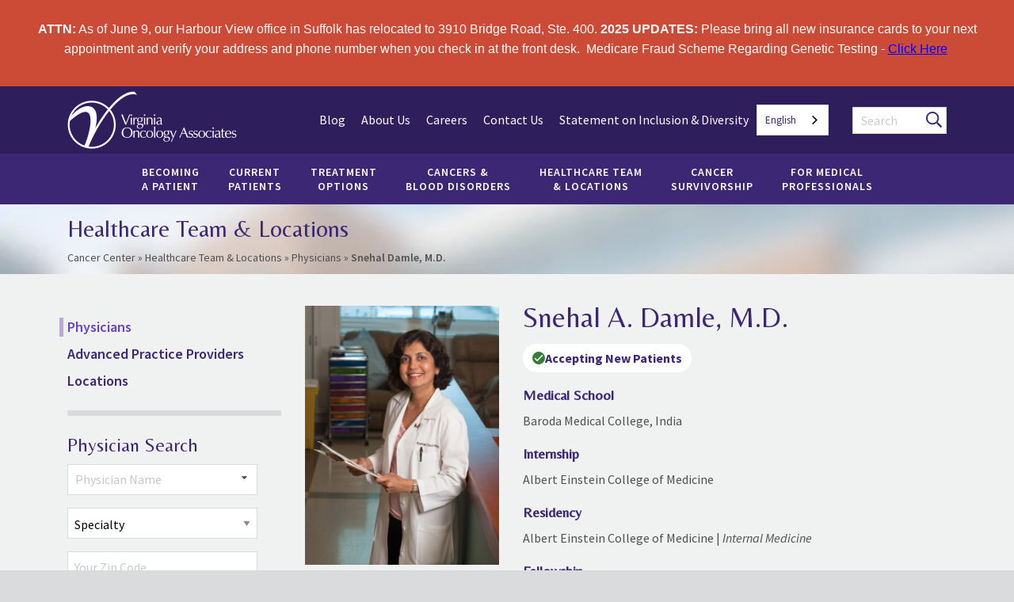

--- FILE ---
content_type: text/html; charset=UTF-8
request_url: https://www.virginiacancer.com/healthcare-team-locations/healthcare-team/dr-snehal-damle/
body_size: 57145
content:

<!doctype html>
<html lang="en" class="no-js">
    <head>
        <meta charset="UTF-8">
        <meta name="viewport" content="width=device-width, initial-scale=1.0">
        <meta http-equiv="X-UA-Compatible" content="ie=edge">
        <link rel="icon" type="image/png" href="/favicon.png">
        <link rel="apple-touch-icon" href="/favicon.png">
        <meta name="facebook-domain-verification" content="xuelakh7ib5r74hlfxrq9dqhubsh4o" />
        <link rel="preconnect" href="https://fonts.googleapis.com">
        <link rel="preconnect" href="https://fonts.gstatic.com" crossorigin>
        <link rel="canonical" href="https://www.virginiacancer.com/healthcare-team-locations/healthcare-team/dr-snehal-damle/">
        <link rel="alternate" hreflang="en" href="https://www.virginiacancer.com/healthcare-team-locations/healthcare-team/dr-snehal-damle/">
        <link rel="alternate" hreflang="es" href="https://es.virginiacancer.com/healthcare-team-locations/healthcare-team/dr-snehal-damle/">
        <link rel="alternate" hreflang="tl" href="https://tl.virginiacancer.com/healthcare-team-locations/healthcare-team/dr-snehal-damle/">

        
            <title>Snehal Damle, MD | Medical Oncologist in Suffolk, VA</title>
<meta name="description" content="Dr. Snehal Damle is a medical oncologist at Virginia Oncology Associates who sees cancer patients in Suffolk, Virginia.">
<meta name="keywords" content="{keywords}" />
<meta name="author" content="{author}" />

<meta name="robots" content="INDEX, FOLLOW" />

<meta property="og:title" content="Meet Our Oncologists" />
<meta property="og:description" content="VOA treats cancer with a variety of specialties including medical oncologists, radiation oncologists, gynecologic oncologists, hematologists and stem cell transplant experts." />


<meta property="og:image" content="https://www.virginiacancer.com/uploads/voa_open_graph.jpg" />



        

        <link href="https://fonts.googleapis.com/css2?family=Belleza&family=Source+Sans+Pro:ital,wght@0,300;0,400;0,600;0,700;0,900;1,300;1,400;1,700&display=swap" rel="stylesheet" media="print" onload="this.media='all'" id="fonts">
        <link rel="stylesheet" href="/assets/css/app.css?id=71c7f2fdbc6bf2b88a7aa2df91363db4">

        <!-- Google Tag Manager -->
        <script>(function(w,d,s,l,i){w[l]=w[l]||[];w[l].push({'gtm.start':
        new Date().getTime(),event:'gtm.js'});var f=d.getElementsByTagName(s)[0],
        j=d.createElement(s),dl=l!='dataLayer'?'&l='+l:'';j.defer=true;j.src=
        'https://www.googletagmanager.com/gtm.js?id='+i+dl;f.parentNode.insertBefore(j,f);
        })(window,document,'script','dataLayer','GTM-W9GQ52K');</script>
        <!-- End Google Tag Manager -->

        

        <script charset="utf-8" src="https://js.hscta.net/cta/current.js" async></script>
        <script src="https://ctag.virginiacancer.com/ctag/i.js" async defer></script>
    </head>
    <body class="healthcare-team-locations healthcare-team dr-snehal-damle page-240" id="body" data-toggler=".mobile-menu-expanded">
        <!-- Google Tag Manager (noscript) -->
        <noscript><iframe src="https://www.googletagmanager.com/ns.html?id=GTM-W9GQ52K" height="0" width="0" style="display:none;visibility:hidden"></iframe></noscript>
        <!-- End Google Tag Manager (noscript) -->
        <div aria-visibility="hidden" class="wf-hidden" style="font-family: 'Belleza'">&nbsp;</div>
        <div aria-visibility="hidden" class="wf-hidden" style="font-family: 'Source Sans Pro'">&nbsp;</div>
        <div id="app">
            
                <div class="global-alert callout small alert hide-for-print text-center">
                    <p style="margin-bottom: 11px;"><span style="font-size:12pt"><span style="line-height:115%"><span style="font-family:Aptos,sans-serif"><strong>ATTN:</strong>&nbsp;As of June 9, our&nbsp;Harbour View office in Suffolk has&nbsp;relocated to 3910 Bridge Road, Ste. 400.&nbsp;<strong>2025 UPDATES:</strong> Please bring all new insurance cards to your next appointment and verify your address and phone number when you check in at the front desk.&nbsp;&nbsp;Medicare Fraud Scheme Regarding Genetic Testing - <a href="https://www.virginiacancer.com/genetic-testing/patient-alert-regarding-genetic-testing/" style="color:blue; text-decoration:underline">Click Here</a>&nbsp;</span></span></span></p>

                </div>
            
            <header>
                <div class="grid-container">
                    <div class="grid-x grid-padding-y medium-padding-y-collapse align-middle">
                        <div class="medium-shrink small-12 cell logo-menu">
                            <div class="grid-x grid-padding-x align-middle">
                                <div class="large-3 medium-3 auto cell">
                                    <p class="hide-for-print"><a href="/"><img src="/assets/images/voa_logo_215x73@2x.png" alt="Virginia Oncology Associates" width="215" height="73"></a></p>
                                    <p class="show-for-print"><img src="/assets/images/footer_logo.png" alt="Virginia Oncology Associates" width="215" height="73"></p>
                                </div>
                                <div class="show-for-small-only shrink cell">
                                    <button class="menu-icon" type="button" @click="toggleMenu('main-menu')"></button>
                                </div>
                            </div>
                        </div>
                        <div class="medium-auto small-12 cell social-search hide-for-print">
                            <div class="grid-x grid-padding-x align-middle">
                                <div class="large-10 medium-8 shrink cell">
                                    <ul class="horizontal align-right menu social-nav">
                                        <li class="hide-for-medium-only"><a href="https://blog.virginiacancer.com/">Blog</a></li>
                                        <li class="hide-for-medium-only"><a href="/about-us/">About Us</a></li>
                                        <li class="hide-for-medium-only"><a href="/about-us/careers/">Careers</a></li>
                                        <li class="hide-for-medium-only"><a href="/about-us/contact-us/">Contact Us</a></li>
                                        <li class="hide-for-medium-only"><a href="/about-us/statement-on-inclusion-diversity/">Statement on Inclusion & Diversity</a></li>
                                        <li id="weglot-switcher"></li>
                                    </ul>
                                </div>
                                <div class="large-2 medium-3 auto cell">
                                    <form action="/search" method="get">
                                        <div class="search-box">
                                            <input type="text" name="q" placeholder="Search">
                                            <button type="submit"><svg class="svg-inline--fa fa-search fa-w-16 " aria-hidden="true" data-prefix="far" data-icon="search" role="img" xmlns="http://www.w3.org/2000/svg" viewBox="0 0 512 512" data-fa-i2svg=""><path fill="currentColor" d="M508.5 468.9L387.1 347.5c-2.3-2.3-5.3-3.5-8.5-3.5h-13.2c31.5-36.5 50.6-84 50.6-136C416 93.1 322.9 0 208 0S0 93.1 0 208s93.1 208 208 208c52 0 99.5-19.1 136-50.6v13.2c0 3.2 1.3 6.2 3.5 8.5l121.4 121.4c4.7 4.7 12.3 4.7 17 0l22.6-22.6c4.7-4.7 4.7-12.3 0-17zM208 368c-88.4 0-160-71.6-160-160S119.6 48 208 48s160 71.6 160 160-71.6 160-160 160z"></path></svg></button>
                                        </div>
                                    </form>
                                </div>
                                <div class="show-for-medium-only medium-1 shrink cell">
                                    <button class="menu-icon" type="button" @click="toggleMenu('main-menu')"></button>
                                </div>
                            </div>
                        </div>
                    </div>
                </div>
            </header>
            <nav id="main-nav" class="hide-for-print">
                <div class="grid-container">
                    <div class="grid-x">
                        <div class="cell">
                            <div class="main-nav-wrapper" ref="menuWrapper" :class="{ 'show': isOpen('main-menu') }" v-on-clickaway="closeDropdownMenu">
    <ul ref="mainMenu" class="vertical large-horizontal menu large-align-center">
        
        <li class="has-mega-menu" :class="{ 'menu-open': isDropdownOpen('becoming-patient') }">
            <a href="#" @click="toggleDropdownMenu('becoming-patient')">Becoming<br> a Patient</a>
            <div class="mega-menu">
                <div class="grid-container">
    <div class="grid-x grid-padding-x align-center">
        
            

            
                
                    
                
                
                
                    <div class="large-4 small-12 cell">
                        
                            

                            <p><a class="large round button" href="https://virginiacancer.healthviewx.com/modules/referrals/create?modeldata=%7B%22beat_module_4_field_1A%22%3A%22Provider%22%7D" target="_blank"><strong>Referring Physician Referral</strong></a></p>
                        
                    </div>
                
                    <div class="large-4 small-12 cell">
                        
                            

                            <ul>
	<li><a href="https://www.virginiacancer.com/for-your-first-visit/">Your First Appointment</a></li>
	<li><a href="https://www.virginiacancer.com/second-opinions/">Second Opinions</a></li>
	<li><a href="https://www.virginiacancer.com/your-cancer-care-team/">Your Cancer Care Team</a></li>
	<li><a href="https://www.virginiacancer.com/collaborative-care/">Collaborative Care</a></li>
	<li><a href="https://www.virginiacancer.com/newly-diagnosed/">Help for New Diagnosis</a></li>
</ul>
                        
                    </div>
                
                    <div class="large-4 small-12 cell">
                        
                            

                            <ul>
	<li><a href="https://www.virginiacancer.com/patient-forms/">New Patient Forms</a></li>
	<li><a href="https://www.virginiacancer.com/financial-counseling/">Insurance &amp; Financial Resources</a></li>
	<li><a href="https://www.virginiacancer.com/faqs/">FAQs</a></li>
	<li><a href="https://blog.virginiacancer.com/">Patient Education Blog</a></li>
</ul>
                        
                    </div>
                
            
            
        
    </div>
</div>

            </div>
        </li>
        <li class="has-mega-menu" :class="{ 'menu-open': isDropdownOpen('current-patients') }">
            <a href="#" @click="toggleDropdownMenu('current-patients')">Current<br> Patients</a>
            <div class="mega-menu">
                <div class="grid-container">
    <div class="grid-x grid-padding-x align-center">
        
            

            
                
                    
                
                
                
                    <div class="large-4 small-12 cell">
                        
                            

                            <ul>
	<li><a href="https://www.virginiacancer.com/make-an-appointment/">Make an Appointment</a></li>
	<li><a href="https://www.virginiacancer.com/navigating-care-patient-portal/">Patient Portal</a></li>
	<li><a href="https://www.virginiacancer.com/telehealth/">Telehealth</a></li>
	<li><a href="https://www.virginiacancer.com/pharmacy-in-office-dispensary/">Prescriptions &amp; In-Office Dispensary</a></li>
</ul>
                        
                    </div>
                
                    <div class="large-4 small-12 cell">
                        
                            

                            <ul>
	<li><a href="https://www.virginiacancer.com/pay-my-bill/">Pay My Bill</a></li>
	<li><a href="https://www.virginiacancer.com/emergencies-phone-calls/">Emergency &amp; After Hours</a></li>
	<li><a href="https://app.smartsheet.com/b/form/f337367c02c94965987053fdd6d72222" target="_blank">Patient Survey</a></li>
	<li><a href="https://www.virginiacancer.com/financial-counseling/">Insurance &amp; Financial Resources</a></li>
	<li><a href="https://www.virginiacancer.com/voa-care-clinic/">C.A.R.E Clinic</a></li>
</ul>
                        
                    </div>
                
                    <div class="large-4 small-12 cell">
                        
                            

                            <ul>
	<li><a href="https://www.virginiacancer.com/cancer-resources/">Cancer Support &amp; Resources</a></li>
	<li><a href="https://www.virginiacancer.com/video-what-to-expect-during-treatment/">What to Expect During Treatment</a></li>
	<li><a href="https://www.virginiacancer.com/video-managing-treatment-side-effects/">Managing Side Effects</a></li>
	<li><a href="https://www.virginiacancer.com/treatment-tips/">Treatment Tips</a></li>
	<li><a href="https://blog.virginiacancer.com/">Patient Education Blog</a></li>
</ul>
                        
                    </div>
                
            
            
        
    </div>
</div>

            </div>
        </li>
        <li class="has-mega-menu" :class="{ 'menu-open': isDropdownOpen('how-we-treat') }">
            <a href="#" @click="toggleDropdownMenu('how-we-treat')">Treatment<br> Options</a>
            <div class="mega-menu">
                <div class="grid-container">
    <div class="grid-x grid-padding-x align-center">
        
            

            
                
                    
                
                
                
                    <div class="large-4 small-12 cell">
                        
                            

                            <h3>Treatment Types</h3>

<ul>
	<li><a href="https://www.virginiacancer.com/chemotherapy/">Chemotherapy</a></li>
	<li><a href="https://www.virginiacancer.com/immunotherapy/">Immunotherapy</a></li>
	<li><a href="https://www.virginiacancer.com/cellular-therapies/">Cellular Therapies &amp; Transplant</a></li>
	<li><a href="https://www.virginiacancer.com/targeted-therapy/">Targeted Therapy</a></li>
	<li><a href="https://www.virginiacancer.com/hormone-therapy/">Hormone Therapy</a></li>
	<li><a href="https://www.virginiacancer.com/radiation-therapy/">Radiation Therapy</a></li>
	<li><a href="https://www.virginiacancer.com/cancer-treatments/">View All Treatments</a></li>
</ul>
                        
                    </div>
                
                    <div class="large-4 small-12 cell">
                        
                            

                            <h3>Services</h3>

<ul>
	<li><a href="https://www.virginiacancer.com/clinical-trials-research/">Cancer Research Trials</a></li>
	<li><a href="https://www.virginiacancer.com/physician-specialties/">Physician Specialties</a></li>
	<li><a href="https://www.virginiacancer.com/clinical-laboratory/">Clinical Laboratory</a></li>
	<li><a href="https://www.virginiacancer.com/genetic-testing/">Genetic Testing</a></li>
	<li><a href="https://www.virginiacancer.com/genomic-testing/">Genomic Testing</a></li>
	<li><a href="https://www.virginiacancer.com/diagnostic-imaging/">Diagnostic Imaging</a></li>
</ul>
                        
                    </div>
                
                    <div class="large-4 small-12 cell">
                        
                            

                            <h3>Support During Cancer</h3>

<ul>
	<li><a href="https://www.virginiacancer.com/nutrition-counseling/">Nutrition Counseling</a></li>
	<li><a href="https://www.virginiacancer.com/nurse-navigators/">Nurse Navigators</a></li>
	<li><a href="https://www.virginiacancer.com/social-workers/">Social Workers</a></li>
	<li><a href="https://www.virginiacancer.com/palliative-care/">Palliative Care</a></li>
	<li><a href="https://www.virginiacancer.com/advance-care-planning/">Advance Care Planning</a></li>
</ul>
                        
                    </div>
                
            
            
        
    </div>
</div>

            </div>
        </li>
        <li class="has-mega-menu" :class="{ 'menu-open': isDropdownOpen('cancer-blood-disorders') }">
            <a href="#" @click="toggleDropdownMenu('cancer-blood-disorders')">Cancers &<br> Blood Disorders</a>
            <div class="mega-menu">
                <div class="grid-container">
    <div class="grid-x grid-padding-x align-center">
        
            

            
                
                    
                
                
                
                    <div class="large-4 small-12 cell">
                        
                            

                            <h3>Cancers We Treat</h3>

<ul>
	<li><a href="https://www.virginiacancer.com/breast-cancer/">Breast Cancer</a></li>
	<li><a href="https://www.virginiacancer.com/colon-rectal/">Colon &amp; Rectal Cancer</a></li>
	<li><a href="https://www.virginiacancer.com/lung-cancer/">Lung Cancer</a></li>
	<li><a href="https://www.virginiacancer.com/prostate-cancer/">Prostate Cancer</a></li>
	<li><a href="https://www.virginiacancer.com/head-neck-cancer/">Head &amp; Neck Cancers</a></li>
	<li><a href="https://www.virginiacancer.com/gynecologic-cancer/">Gynecologic Cancers</a></li>
	<li><a href="https://www.virginiacancer.com/types-of-cancer/">View All Cancer Types</a></li>
</ul>
                        
                    </div>
                
                    <div class="large-4 small-12 cell">
                        
                            

                            <h3>Blood Cancers</h3>

<ul>
	<li><a href="https://www.virginiacancer.com/leukemia/">Leukemia</a></li>
	<li><a href="https://www.virginiacancer.com/non-hodgkin-lymphoma/">Non-Hodgkin Lymphoma</a></li>
	<li><a href="https://www.virginiacancer.com/hodgkin-lymphoma/">Hodgkin Lymphoma</a></li>
	<li><a href="https://www.virginiacancer.com/multiple-myeloma/">Multiple Myeloma</a></li>
	<li><a href="https://www.virginiacancer.com/blood-cancers/">View All Blood Cancers</a></li>
</ul>
                        
                    </div>
                
                    <div class="large-4 small-12 cell">
                        
                            

                            <h3>Blood Disorders</h3>

<ul>
	<li><a href="https://www.virginiacancer.com/anemia/">Anemia</a></li>
	<li><a href="https://www.virginiacancer.com/deep-vein-thrombosis-dvt/">Deep Vein Thrombosis (DVT)</a></li>
	<li><a href="https://www.virginiacancer.com/thrombocytopenia/">Thrombocytopenia</a></li>
</ul>
                        
                    </div>
                
            
            
        
    </div>
</div>

            </div>
        </li>
        <li class="has-mega-menu" :class="{ 'menu-open': isDropdownOpen('team-locations') }">
            <a href="#" @click="toggleDropdownMenu('team-locations')">Healthcare Team<br> & Locations</a>
            <div class="mega-menu">
                <div class="grid-container">
    <div class="grid-x grid-padding-x align-center">
        
            

            
                
                    
                
                
                
                    <div class="large-4 small-12 cell">
                        
                            

                            <ul>
	<li><a href="https://www.virginiacancer.com/healthcare-team-locations/locations/">Locations</a></li>
	<li><a href="https://www.virginiacancer.com/healthcare-team-locations/healthcare-team/">Physicians</a></li>
	<li><a href="https://www.virginiacancer.com/healthcare-team-locations/advanced-practice-providers/">Advanced Practice Providers</a></li>
	<li><a href="https://www.virginiacancer.com/healthcare-team-locations/">Search for Locations &amp; Physicians</a></li>
</ul>
                        
                    </div>
                
                    <div class="large-4 small-12 cell">
                        
                            

                            <p>
                                <div class="form-container">
    <form method="get" action="/healthcare-team-locations/healthcare-team/">
        <h3>Find a Provider Near You</h3>
        <select name="specialty">
            <option value="">Specialty</option>
            
            <option value="1" title="medical-oncology">Medical Oncology</option>
            
            <option value="4" title="hematology">Hematology</option>
            
            <option value="3" title="gynecologic-oncology">Gynecologic Oncology</option>
            
            <option value="2" title="radiation-oncology">Radiation Oncology</option>
            
            <option value="94" title="medical-director">Medical Director</option>
            
            <option value="95" title="research-director">Research Director</option>
            
            <option value="102" title="transplant-and-cellular-therapy">Transplant and Cellular Therapy</option>
            
        </select>
        <input type="number" name="zip" placeholder="Your Zip Code">
        <button type="submit" class="round button">Search</button>
    </form>
</div>

                            </p>
                        
                    </div>
                
            
            
        
    </div>
</div>

            </div>
        </li>
        <li class="has-mega-menu" :class="{ 'menu-open': isDropdownOpen('cancer-survivorship') }">
            <a href="#" @click="toggleDropdownMenu('cancer-survivorship')">Cancer<br> Survivorship</a>
            <div class="mega-menu">
                <div class="grid-container">
    <div class="grid-x grid-padding-x align-center">
        
            

            
                
                    
                
                
                
                    <div class="large-4 small-12 cell">
                        
                            

                            <p>
                        
                                
        <!--HubSpot Call-to-Action Code -->
        <p>
            <span class="hs-cta-wrapper" id="hs-cta-wrapper-476002b6-f595-48d8-9707-ffeb39216a90">
            <span class="hs-cta-node hs-cta-476002b6-f595-48d8-9707-ffeb39216a90" id="hs-cta-476002b6-f595-48d8-9707-ffeb39216a90">
                <!--[if lte IE 8]><div id="hs-cta-ie-element"></div><![endif]-->
                <a href="https://cta-redirect.hubspot.com/cta/redirect/4456983/476002b6-f595-48d8-9707-ffeb39216a90"  target="_blank">
                    <img class="hs-cta-img" id="hs-cta-img-476002b6-f595-48d8-9707-ffeb39216a90" style="border-width:0px;" height="406" width="1630" src="https://no-cache.hubspot.com/cta/default/4456983/476002b6-f595-48d8-9707-ffeb39216a90.png"  alt="" />
                </a>
            </span>
            <script type="text/javascript"> hbspt.cta.load(4456983, '476002b6-f595-48d8-9707-ffeb39216a90', {}); </script>
        </span>
        </p>
        <!-- end HubSpot Call-to-Action Code -->
    

                        
                    </p>
                        
                    </div>
                
                    <div class="large-4 small-12 cell">
                        
                            

                            <ul>
	<li><a href="https://www.virginiacancer.com/cancer-survivorship/">Life as a Cancer Survivor</a></li>
	<li><a href="https://www.virginiacancer.com/cancer-survivorship/work/">Work</a></li>
	<li><a href="https://www.virginiacancer.com/cancer-survivorship/family/">Family</a></li>
	<li><a href="https://www.virginiacancer.com/cancer-survivorship/nutrition-and-exercise/">Nutrition and Exercise</a></li>
</ul>
                        
                    </div>
                
                    <div class="large-4 small-12 cell">
                        
                            

                            <ul>
	<li><a href="https://www.virginiacancer.com/cancer-survivorship/side-effects/">Side Effects</a></li>
	<li><a href="https://www.virginiacancer.com/cancer-survivorship/mental-health/">Mental Health</a></li>
	<li><a href="https://www.virginiacancer.com/cancer-survivorship/support-for-you/">Support For You</a></li>
	<li><a href="https://www.virginiacancer.com/cancer-survivorship/support-helping-others/">Helping Others</a></li>
</ul>
                        
                    </div>
                
            
            
        
    </div>
</div>

            </div>
        </li>
        <li class="has-dropdown last-of-type" :class="{ 'menu-open': isDropdownOpen('medical-professionals') }">
            <a href="#" @click="toggleDropdownMenu('medical-professionals')">For Medical<br> Professionals</a>
            
    <ul>
	<li><a href="https://virginiacancer.healthviewx.com/modules/referrals/create?modeldata=%7B%22beat_module_4_field_1A%22%3A%22Provider%22%7D" target="_blank">Referring Physician Referral</a></li>
	<li><a href="https://www.virginiacancer.com/medical-professionals/">Resource Documents</a></li>
	<li><a href="https://www.virginiacancer.com/medical-professionals/multispecialty-clinic/">Multispecialty Clinic</a></li>
	<li><a href="https://www.virginiacancer.com/medical-professionals/industry-meeting-request/">Industry Meeting Request</a></li>
	<li><a href="https://www.virginiacancer.com/medical-professionals/request-a-liaison-visit/">Request a Liaison Visit</a></li>
	<li><a href="https://www.virginiacancer.com/medical-professionals/medical-records/">Medical Records</a></li>
	<li><a href="https://www.virginiacancer.com/medical-professionals/cme-events/">CME and CNE Events</a></li>
</ul>


        </li>
        <li class="sm hide-for-large">&nbsp;</li>
        <li class="sm hide-for-large"><a href="https://blog.virginiacancer.com/">Blog</a></li>
        <li class="sm hide-for-large"><a href="/about-us">About Us</a></li>
        <li class="sm hide-for-large"><a href="/about-us/careers">Careers</a></li>
        <li class="sm hide-for-large"><a href="/about-us/contact-us">Contact Us</a></li>
        <li class="sm hide-for-large"><a href="/about-us/statement-on-inclusion-diversity/">Statement on Inclusion & Diversity</a></li>
    </ul>
</div>

                        </div>
                    </div>
                </div>
            </nav>
            
            <main>
                

<section id="page-title">
    <div class="grid-container">
        <div class="grid-x grid-padding-x">
            <div class="medium-12 small-12 cell">
                
                    
                        <h2>Healthcare Team & Locations</h2>
                    
                

                <div class="breadcrumb hide-for-print">
                    
                        <a href="https://www.virginiacancer.com">Cancer Center</a> &raquo; <a href="https://www.virginiacancer.com/healthcare-team-locations/">Healthcare Team & Locations</a> &raquo; <a href="https://www.virginiacancer.com/healthcare-team-locations/healthcare-team/">Physicians</a> &raquo; <span class="last">Snehal Damle, M.D.</span>
                    
                </div>
            </div>
        </div>
    </div>
</section>

<section id="content">
    

<div class="grid-container">
    <div class="grid-x grid-padding-x">
        <div class="large-3 medium-3 small-12 small-order-2 medium-order-1 cell" id="sidebar">
            <div class="sidebar-section">
                <ul class="vertical menu">
                    <li class="active parent-active first" id="nav-sub-143"><a href="/healthcare-team-locations/healthcare-team/">Physicians</a></li>
<li id="nav-sub-14973"><a href="/healthcare-team-locations/advanced-practice-providers/">Advanced Practice Providers</a></li>
<li class="last" id="nav-sub-7"><a href="/healthcare-team-locations/locations/">Locations</a></li>

                </ul>
            </div>

            
                <div class="sidebar-section">
                    <h3>Physician Search</h3>
                    <label>
    <physician-search
        placeholder="Physician Name"
        :options="[{'text': 'Chike O. Abana, M.D., Ph.D.', 'value': '/healthcare-team-locations/healthcare-team/chike-o-abana-m.d/', 'sort': 'Abana'},{'text': 'Thomas Alberico, M.D.', 'value': '/healthcare-team-locations/healthcare-team/dr-thomas-alberico/', 'sort': 'Alberico'},{'text': 'Cristina S. Alencar, M.D.', 'value': '/healthcare-team-locations/healthcare-team/dr-christina-alencar/', 'sort': 'Alencar'},{'text': 'Burton F. Alexander, III, M.D.', 'value': '/healthcare-team-locations/healthcare-team/dr-burton-alexander/', 'sort': 'Alexander, III'},{'text': 'Omer Ali, M.D.', 'value': '/healthcare-team-locations/healthcare-team/omer-ali-md/', 'sort': 'Ali'},{'text': 'Victor Archie, M.D.', 'value': '/healthcare-team-locations/healthcare-team/dr-victor-archie/', 'sort': 'Archie'},{'text': 'Daniel Aruch, M.D.', 'value': '/healthcare-team-locations/healthcare-team/daniel-aruch-md/', 'sort': 'Aruch'},{'text': 'Daniel Atienza, M.D.', 'value': '/healthcare-team-locations/healthcare-team/dr-daniel-atienza/', 'sort': 'Atienza'},{'text': 'Nina Balanchivadze, M.D., FACP', 'value': '/healthcare-team-locations/healthcare-team/nina-balanchivadze-md/', 'sort': 'Balanchivadze'},{'text': 'Shanley Banaag, D.O.', 'value': '/healthcare-team-locations/healthcare-team/shanley-banaag-d.o/', 'sort': 'Banaag'},{'text': 'Celeste Bremer, M.D.', 'value': '/healthcare-team-locations/healthcare-team/dr-celeste-bremer/', 'sort': 'Bremer'},{'text': 'David Chang, M.D., Ph.D.', 'value': '/healthcare-team-locations/healthcare-team/dr-david-chang/', 'sort': 'Chang'},{'text': 'Danielle Chau, M.D.', 'value': '/healthcare-team-locations/healthcare-team/danielle-chau-md/', 'sort': 'Chau'},{'text': 'Hui Chen, M.D., Ph.D.', 'value': '/healthcare-team-locations/healthcare-team/hui-chen-md-phd/', 'sort': 'Chen'},{'text': 'Scott Cross, M.D., Ph.D.', 'value': '/healthcare-team-locations/healthcare-team/dr-scott-cross/', 'sort': 'Cross'},{'text': 'Snehal Damle, M.D.', 'value': '/healthcare-team-locations/healthcare-team/dr-snehal-damle/', 'sort': 'Damle'},{'text': 'Michael Danso, M.D.', 'value': '/healthcare-team-locations/healthcare-team/dr-michael-danso/', 'sort': 'Danso'},{'text': 'Ayham Deeb, M.D., FACP', 'value': '/healthcare-team-locations/healthcare-team/ayham-deeb/', 'sort': 'Deeb'},{'text': 'Katherine W. DiNardo, M.D.', 'value': '/healthcare-team-locations/healthcare-team/katherine-w-dinardo-m.d/', 'sort': 'DiNardo'},{'text': 'Mark T. Fleming, M.D.', 'value': '/healthcare-team-locations/healthcare-team/dr-mark-fleming/', 'sort': 'Fleming'},{'text': 'Ranjit Goudar, M.D.', 'value': '/healthcare-team-locations/healthcare-team/dr-ranjit-goudar/', 'sort': 'Goudar'},{'text': 'Jacob T. Hall, M.D.', 'value': '/healthcare-team-locations/healthcare-team/jacob-t-hall-md/', 'sort': 'Hall'},{'text': 'Sonia Hepburn, M.D.', 'value': '/healthcare-team-locations/healthcare-team/sonia-hepburn-md/', 'sort': 'Hepburn'},{'text': 'Heather Jones, M.D., Ph.D.', 'value': '/healthcare-team-locations/healthcare-team/dr-heather-jones/', 'sort': 'Jones'},{'text': 'Song K. Kang, M.D.', 'value': '/healthcare-team-locations/healthcare-team/song-k-kang-md/', 'sort': 'Kang'},{'text': 'David Jared Kobulnicky, M.D.', 'value': '/healthcare-team-locations/healthcare-team/david-kobulnicky-md/', 'sort': 'Kobulnicky'},{'text': 'Boon C. Kok, M.D.', 'value': '/healthcare-team-locations/healthcare-team/boon-c-kok-md/', 'sort': 'Kok'},{'text': 'Scott Kruger, M.D.', 'value': '/healthcare-team-locations/healthcare-team/scott-kruger-md/', 'sort': 'Kruger'},{'text': 'Michael E. Lee, M.D.', 'value': '/healthcare-team-locations/healthcare-team/michael-e-lee-md/', 'sort': 'Lee'},{'text': 'Muhammad Masab, MD', 'value': '/healthcare-team-locations/healthcare-team/muhammad-masab-md/', 'sort': 'Masab'},{'text': 'Michael E. McCollum, M.D.', 'value': '/healthcare-team-locations/healthcare-team/michael-e-mccollum-md/', 'sort': 'McCollum'},{'text': 'Michael L. Miller, D.O.', 'value': '/healthcare-team-locations/healthcare-team/michael-l-miller-do/', 'sort': 'Miller'},{'text': 'Devin Miller, M.D.', 'value': '/healthcare-team-locations/healthcare-team/devin-miller-md/', 'sort': 'Miller'},{'text': 'Sowjanya Naga, M.D.', 'value': '/healthcare-team-locations/healthcare-team/sowjanya-naga-md/', 'sort': 'Naga'},{'text': 'Gradon Nielsen, M.D.', 'value': '/healthcare-team-locations/healthcare-team/gradon-nielsen-md/', 'sort': 'Nielsen'},{'text': 'J. Christopher Paschold, M.D.', 'value': '/healthcare-team-locations/healthcare-team/j-christopher-paschold-md/', 'sort': 'Paschold'},{'text': 'David M. Powell, M.D.', 'value': '/healthcare-team-locations/healthcare-team/david-m-powell-md/', 'sort': 'Powell'},{'text': 'Christina W. Prillaman, M.D.', 'value': '/healthcare-team-locations/healthcare-team/christina-w-prillaman-md/', 'sort': 'Prillaman'},{'text': 'Gauri V. Radkar, D.O.', 'value': '/healthcare-team-locations/healthcare-team/gauri-v-radkar-do/', 'sort': 'Radkar'},{'text': 'Stacey J. Rogers, M.D.', 'value': '/healthcare-team-locations/healthcare-team/stacey-j-rogers-md/', 'sort': 'Rogers'},{'text': 'Julia Schaefer-Cutillo, M.D.', 'value': '/healthcare-team-locations/healthcare-team/julia-schaefer-cutillo-md/', 'sort': 'Schaefer-Cutillo'},{'text': 'Cynthia C. Sile, M.D.', 'value': '/healthcare-team-locations/healthcare-team/cynthia-c-sile-md/', 'sort': 'Sile '},{'text': 'Gary L. Simmons, D.O., MSHA', 'value': '/healthcare-team-locations/healthcare-team/gary-l-simmons-d.o-msha/', 'sort': 'Simmons'},{'text': 'Kevin Sing, M.D.', 'value': '/healthcare-team-locations/healthcare-team/kevin-sing-md/', 'sort': 'Sing'},{'text': 'Robert C. Squatrito, M.D.', 'value': '/healthcare-team-locations/healthcare-team/robert-c-squatrito-md/', 'sort': 'Squatrito'},{'text': 'Valiant D. Tan, M.D.', 'value': '/healthcare-team-locations/healthcare-team/valiant-d-tan-md/', 'sort': 'Tan'},{'text': 'Ligeng Tian, M.D., Ph.D.', 'value': '/healthcare-team-locations/healthcare-team/ligeng-tian-md-phd/', 'sort': 'Tian'},{'text': 'Graham T. Watson, M.D.', 'value': '/healthcare-team-locations/healthcare-team/graham-t-watson-md/', 'sort': 'Watson'},{'text': 'Jedrzej &#8220;NJ&#8221; Wykretowicz, M.D., Ph.D.', 'value': '/healthcare-team-locations/healthcare-team/jedrzej-nj-wykretowicz-md-phd/', 'sort': 'Wykretowicz'},{'text': 'John Xie, M.D.', 'value': '/healthcare-team-locations/healthcare-team/john-xie-m.d/', 'sort': 'Xie'},{'text': 'Camilla Yu, MD', 'value': '/healthcare-team-locations/healthcare-team/camilla-yu-md/', 'sort': 'Yu'},{'text': 'Yue Zhang, M.D., MPH', 'value': '/healthcare-team-locations/healthcare-team/yue-zhang-md/', 'sort': 'Zhang'},{'text': 'Bo Zhao, M.D., Ph.D.', 'value': '/healthcare-team-locations/healthcare-team/bo-zhao-md-phd/', 'sort': 'Zhao'}]">
    </physician-search>
</label>
<form id="category-search-physicians">
    <label>
        <select name="specialty">
            <option value="">Specialty</option>
            
            <option value="1" title="medical-oncology">Medical Oncology</option>
            
            <option value="4" title="hematology">Hematology</option>
            
            <option value="3" title="gynecologic-oncology">Gynecologic Oncology</option>
            
            <option value="2" title="radiation-oncology">Radiation Oncology</option>
            
            <option value="94" title="medical-director">Medical Director</option>
            
            <option value="95" title="research-director">Research Director</option>
            
            <option value="102" title="transplant-and-cellular-therapy">Transplant and Cellular Therapy</option>
            
        </select>
    </label>
    <label>
        <input type="number" name="zip" placeholder="Your Zip Code" id="physician-geoquery">
    </label>

    <button type="button" id="physician-search-button" class="large round expanded button">Search Physicians</button>
</form>


                </div>
            
            <div class="sidebar-section">
                <div class="icon-list">
                    <a href="/for-patients/navigating-care-patient-portal/"><span class="icon"><svg class="svg-inline--fa fa-sign-out fa-w-16 " aria-hidden="true" data-prefix="far" data-icon="sign-out" role="img" xmlns="http://www.w3.org/2000/svg" viewBox="0 0 512 512" data-fa-i2svg=""><path fill="currentColor" d="M96 64h84c6.6 0 12 5.4 12 12v24c0 6.6-5.4 12-12 12H96c-26.5 0-48 21.5-48 48v192c0 26.5 21.5 48 48 48h84c6.6 0 12 5.4 12 12v24c0 6.6-5.4 12-12 12H96c-53 0-96-43-96-96V160c0-53 43-96 96-96zm231.1 19.5l-19.6 19.6c-4.8 4.8-4.7 12.5.2 17.1L420.8 230H172c-6.6 0-12 5.4-12 12v28c0 6.6 5.4 12 12 12h248.8L307.7 391.7c-4.8 4.7-4.9 12.4-.2 17.1l19.6 19.6c4.7 4.7 12.3 4.7 17 0l164.4-164c4.7-4.7 4.7-12.3 0-17l-164.4-164c-4.7-4.6-12.3-4.6-17 .1z"></path></svg></span> <span>Patient Portal</span></a>
                    <a href="/disease-drug-info/types-of-cancer/"><span class="icon"><svg class="svg-inline--fa fa-book fa-w-14 " aria-hidden="true" data-prefix="far" data-icon="book" role="img" xmlns="http://www.w3.org/2000/svg" viewBox="0 0 448 512" data-fa-i2svg=""><path fill="currentColor" d="M128 152v-32c0-4.4 3.6-8 8-8h208c4.4 0 8 3.6 8 8v32c0 4.4-3.6 8-8 8H136c-4.4 0-8-3.6-8-8zm8 88h208c4.4 0 8-3.6 8-8v-32c0-4.4-3.6-8-8-8H136c-4.4 0-8 3.6-8 8v32c0 4.4 3.6 8 8 8zm299.1 159.7c-4.2 13-4.2 51.6 0 64.6 7.3 1.4 12.9 7.9 12.9 15.7v16c0 8.8-7.2 16-16 16H80c-44.2 0-80-35.8-80-80V80C0 35.8 35.8 0 80 0h352c8.8 0 16 7.2 16 16v368c0 7.8-5.5 14.2-12.9 15.7zm-41.1.3H80c-17.6 0-32 14.4-32 32 0 17.7 14.3 32 32 32h314c-2.7-17.3-2.7-46.7 0-64zm6-352H80c-17.7 0-32 14.3-32 32v278.7c9.8-4.3 20.6-6.7 32-6.7h320V48z"></path></svg></span> <span>Cancer Resources</span></a>
                </div>
            </div>
            <div class="sidebar-section podcast">
    <h3>Listen to our podcast</h3>

    <div class="podcasts">
        <a href="https://podcasts.apple.com/us/podcast/cancer-care-connections/id1698344728" target="_blank"><svg height="45" viewBox="0 0 167 45" width="167" xmlns="http://www.w3.org/2000/svg"><linearGradient id="a" x1="50%" x2="50%" y1="0%" y2="100%"><stop offset="0" stop-color="#f452ff"/><stop offset="1" stop-color="#832bc1"/></linearGradient><g fill="none" fill-rule="evenodd"><rect fill="#fff" fill-rule="nonzero" height="42" rx="8" stroke="#9aa0a6" stroke-width=".5" width="165" x="1" y="1.5"/><g transform="translate(8 8.5)"><path d="m27.1191846 23.9379538c-.2634154.6690924-.8712308 1.6111847-1.7332 2.2747847-.4976461.3832769-1.0917846.7496461-1.9078769.9914153-.8699385.2578154-1.9414769.3449385-3.2751385.3449385h-12.19432305c-1.33355384 0-2.4050923-.0871231-3.27513846-.3449385-.81609231-.2417692-1.41012307-.6081384-1.90787692-.9914153-.86186154-.6637077-1.46978462-1.6056923-1.7332-2.2747847-.5306-1.3480923-.53598462-2.8776461-.53598462-3.8409538v-12.19443077c0-.96330769.00538462-2.49286154.53598462-3.84095385.26341538-.6690923.87123077-1.61118461 1.7332-2.27478461.49764615-.38327692 1.09178461-.74964615 1.90787692-.99141538.86993846-.25781539 1.94147693-.34493847 3.27513846-.34493847h12.19443075c1.3335539 0 2.4050923.08712308 3.2751385.34493847.8160923.24176923 1.4101231.60824615 1.9078769.99141538.8618615.66370769 1.4697846 1.60569231 1.7332 2.27478461.5306 1.34809231.5359846 2.87764616.5359846 3.84095385v12.19443077c0 .9632-.0054923 2.4927538-.5360923 3.8409538z" fill="url(#a)"/><path d="m27.1191846 23.9379538c-.2634154.6690924-.8712308 1.6111847-1.7332 2.2747847-.4976461.3832769-1.0917846.7496461-1.9078769.9914153-.8699385.2578154-1.9414769.3449385-3.2751385.3449385h-12.19432305c-1.33355384 0-2.4050923-.0871231-3.27513846-.3449385-.81609231-.2417692-1.41012307-.6081384-1.90787692-.9914153-.86186154-.6637077-1.46978462-1.6056923-1.7332-2.2747847-.5306-1.3480923-.53598462-2.8776461-.53598462-3.8409538v-12.19443077c0-.96330769.00538462-2.49286154.53598462-3.84095385.26341538-.6690923.87123077-1.61118461 1.7332-2.27478461.49764615-.38327692 1.09178461-.74964615 1.90787692-.99141538.86993846-.25781539 1.94147693-.34493847 3.27513846-.34493847h12.19443075c1.3335539 0 2.4050923.08712308 3.2751385.34493847.8160923.24176923 1.4101231.60824615 1.9078769.99141538.8618615.66370769 1.4697846 1.60569231 1.7332 2.27478461.5306 1.34809231.5359846 2.87764616.5359846 3.84095385v12.19443077c0 .9632-.0054923 2.4927538-.5360923 3.8409538z"/><path d="m11.7634462 12.7954615c-.4066462-.4290461-1.1208616-.7040923-1.96398466-.7040923-.84323077 0-1.55744616.2750462-1.96409231.7040923-.21215385.2238923-.32436923.4533847-.35969231.7803385-.0684923.6331231-.03004615 1.1782615.04415385 2.0498154.07064615.8305231.20483077 1.9380308.37993846 3.066.1246.8027384.22583077 1.2359846.31801539 1.5462461.14947692.5028154.70807692.9425231 1.58167692.9425231.87349226 0 1.43209226-.4398154 1.58156926-.9425231.0921846-.3102615.1934154-.7435077.3180154-1.5462461.1751076-1.1279692.3092923-2.2354769.3799384-3.066.0742-.8716616.1126462-1.4168.0441539-2.0498154-.0353231-.3268462-.1475385-.5564462-.3596923-.7803385zm-4.1796462-3.82016919c0 1.22478459.99292308 2.21770769 2.21770769 2.21770769 1.22489231 0 2.21781541-.9929231 2.21781541-2.21770769 0-1.22489231-.9929231-2.21781539-2.21781541-2.21781539-1.22478461 0-2.21770769.99292308-2.21770769 2.21781539zm2.19024615-8.75219355c-5.18678461.01479355-9.43686153 4.22265509-9.50104615 9.40911662-.05212308 4.20140002 2.62984615 7.79530772 6.37484615 9.11260002.09089231.0319846.18318462-.0435077.16886154-.1388154-.04910769-.3262-.09541538-.6540154-.13795384-.9763385-.01507693-.1139384-.08766154-.2121538-.19287693-.2581384-2.96003077-1.2931693-5.02696923-4.2618154-4.9938-7.70053848.0435077-4.51273847 3.72852308-8.19172308 8.24126154-8.22823077 4.61343074-.03726154 8.37846154 3.70483077 8.37846154 8.30975384 0 3.40426151-2.0578923 6.33650771-4.9948769 7.61933851-.1052154.0459846-.1773693.144523-.1923385.2583538-.0425384.3222154-.0888461.6499231-.1378461.9758-.0144308.0953077.0778615.1708.1687538.1389231 3.7092462-1.3046923 6.3756-4.8427077 6.3756-8.99230772-.0002154-5.2638923-4.2899231-9.54455384-9.55704615-9.52951662zm-.1722 4.37180893c2.94032305-.11383077 5.36856925 2.24506154 5.36856925 5.16050769 0 1.48270772-.6281692 2.82132312-1.6321846 3.76406152-.0851846.0799077-.1309539.1934154-.1243846.3100462.0200307.3546307.0127076.6992461-.010877 1.0884461-.0063538.1037077.1099539.1699385.1957846.1114616 1.6836616-1.1505846 2.7910616-3.085277 2.7910616-5.27401542 0-3.60381538-3.0018154-6.5198-6.63632309-6.37893846-3.37766154.13095385-6.08752308 2.91576923-6.13081539 6.2958-.02843077 2.22298458 1.08575385 4.19235388 2.79106154 5.35736928.08561539.0584769.2016-.0078616.19524616-.1114616-.02369231-.3894154-.0309077-.7340308-.01098462-1.0886615.00656923-.1165231-.03909231-.2300308-.12406154-.3098308-1.03535384-.9720308-1.67116923-2.3650308-1.63067692-3.90287692.07129231-2.70630769 2.25324615-4.91712307 4.95858461-5.02190769z" fill="#fff" fill-rule="nonzero" transform="translate(4.307692 3.230769)"/></g><g fill-rule="nonzero"><g fill="#3c4043" transform="translate(44 20)"><path d="m7.12682582 9.25681421h-4.28369744l-1.0287064 3.24318579h-1.81442198l4.057449-12h1.885102l4.057449 12h-1.84537277zm-3.8400695-1.49665429h3.39553657l-1.67387645-5.26442761h-.04687867z"/><path d="m20 8.68676658c0 2.54856512-1.4126145 4.18595132-3.5442468 4.18595132-1.2100888 0-2.1711244-.522757-2.6721386-1.4348417h-.0403363v4.0621238h-1.7432783v-10.91421748h1.6873703v1.36409602h.0320814c.4845983-.88019929 1.5179579-1.44987854 2.7042201-1.44987854 2.1554589 0 3.5763282 1.6453576 3.5763282 4.18676658zm-1.7918694 0c0-1.66039445-.8886179-2.75201548-2.2443864-2.75201548-1.3319418 0-2.2278766 1.11462923-2.2278766 2.75201548 0 1.65242312.8959348 2.75908102 2.2278766 2.75908102 1.3558623 0 2.2443864-1.0835591 2.2443864-2.75908102z"/><path d="m29 8.68676658c0 2.54856512-1.4126145 4.18595132-3.5442468 4.18595132-1.2100888 0-2.1710306-.522757-2.6721386-1.4348417h-.0403363v4.0621238h-1.7432783v-10.91421748h1.6873703v1.36409602h.0320814c.4845983-.88019929 1.5179579-1.44987854 2.7042201-1.44987854 2.1555527 0 3.5763282 1.6453576 3.5763282 4.18676658zm-1.7917756 0c0-1.66039445-.8886179-2.75201548-2.2443864-2.75201548-1.3319418 0-2.2278766 1.11462923-2.2278766 2.75201548 0 1.65242312.8959348 2.75908102 2.2278766 2.75908102 1.3557685 0 2.2443864-1.0835591 2.2443864-2.75908102z"/><path d="m30 .5h2v12h-2z"/><path d="m40.8998851 9.81134058c-.2418233 1.59447252-1.7900731 2.68865942-3.7708965 2.68865942-2.5476574 0-4.1289886-1.7118558-4.1289886-4.45833378 0-2.75491792 1.5898434-4.54166622 4.0533462-4.54166622 2.4229732 0 3.9466538 1.669268 3.9466538 4.33231651v.61766894h-6.1853576v.10894333c0 1.50250612.9408863 2.48784672 2.3558431 2.48784672.9984402 0 1.7815609-.4755479 2.022417-1.23533791h1.7069826zm-6.0768272-2.62133379h4.3783568c-.0415936-1.3442812-.8992927-2.2292154-2.1480685-2.2292154-1.2402636 0-2.1385889.90191112-2.2302883 2.2292154z"/><path d="m50.2599696.5c2.2041834 0 3.7400304 1.60505677 3.7400304 3.94244303 0 2.3449231-1.5671367 3.95751671-3.795382 3.95751671h-2.4409602v4.10004026h-1.7636578v-12zm-2.4963118 6.33732185h2.0236731c1.5349321 0 2.4087556-.87379016 2.4087556-2.38637572 0-1.51355181-.8738235-2.37932201-2.4007045-2.37932201h-2.0317242z"/><path d="m55 8c0-2.7634251 1.5626863-4.5 3.9995343-4.5 2.4450447 0 4.0004657 1.73647789 4.0004657 4.5 0 2.7709919-1.5472243 4.5-4.0004657 4.5-2.45231 0-3.9995343-1.7289111-3.9995343-4.5zm6.2363077 0c0-1.8956712-.8341095-3.01448682-2.2367734-3.01448682-1.402664 0-2.2367735 1.12735249-2.2367735 3.01448682 0 1.90323798.8341095 3.0135167 2.2367735 3.0135167 1.4026639 0 2.2367734-1.11018171 2.2367734-3.0135167z"/><path d="m64 8.06860081c0-2.68208443 1.4446021-4.43235813 3.5515636-4.43235813 1.2192817 0 2.1802235.57776677 2.6638838 1.53489375h.0330195v-4.67113643h1.7515331v11.9090916h-1.6956252v-1.4767814h-.0320814c-.50017.9898271-1.4693667 1.5676898-2.70422 1.5676898-2.1234713 0-3.5680734-1.7493148-3.5680734-4.43139919zm1.7835207 0c0 1.78211081.8886179 2.92086269 2.2443864 2.92086269 1.3401967 0 2.2361315-1.15562938 2.2361315-2.92086269 0-1.7502737-.8959348-2.91338293-2.2361315-2.91338293-1.3557685.0000959-2.2443864 1.14719068-2.2443864 2.91338293z"/><path d="m79.2520385 6.63002565c-.1592696-.92654192-.8906792-1.61899885-2.0836873-1.61899885-1.3951468 0-2.3201993 1.16052989-2.3201993 2.9889732 0 1.87006058.9336459 2.99654 2.3364094 2.99654 1.1262145 0 1.8662175-.5589713 2.0674772-1.57738162h1.7479615c-.2012597 1.84454692-1.6888824 3.08084162-3.8316488 3.08084162-2.5213613 0-4.1683512-1.7118374-4.1683512-4.5 0-2.73034471 1.6468922-4.5 4.1511645-4.5 2.2686392 0 3.6809726 1.41915838 3.8326254 3.13012266h-1.7317514z"/><path d="m82 9.86536378c0-1.52859887 1.1035823-2.45184168 3.0610783-2.57631193l2.2551148-.13296782v-.66483911c0-.97220047-.6024255-1.52106692-1.6278498-1.52106692-.9400786 0-1.5976422.47431949-1.7308473 1.23060416h-1.5816284c.0471313-1.57948778 1.4323186-2.70078216 3.3586971-2.70078216 1.9655029 0 3.2654353 1.13819298 3.2654353 2.85827709v5.99185651h-1.6206619v-1.438119h-.0391244c-.4780461.9722005-1.5193933 1.5879854-2.5998648 1.5879854-1.612746.0000966-2.7403489-1.063646-2.7403489-2.63463622zm5.3161931-.78930936v-.6733367l-2.0276471.13296783c-1.0103205.06691844-1.5816284.53187129-1.5816284 1.27965838 0 .76478227.5953285 1.26362887 1.5034705 1.26362887 1.1825591 0 2.105805-.8647254 2.105805-2.00291838z"/><path d="m94.5397807 3.5c1.8797676 0 3.2259395 1.07726169 3.2662356 2.63149377h-1.6372411c-.0722519-.77663052-.7092119-1.25262988-1.6774436-1.25262988-.9434917 0-1.572205.45046124-1.572205 1.13600907 0 .52629875.4191735.87713222 1.2985662 1.1027998l1.4276075.34325943c1.7094931.42579705 2.3546997 1.07726169 2.3546997 2.36494578 0 1.58744133-1.4514104 2.67412203-3.5242245 2.67412203-2.0005623 0-3.3467342-1.0621136-3.4757755-2.66654799h1.7250492c.1217318.84392299.774248 1.29535529 1.8312248 1.29535529 1.0405773 0 1.6939369-.4428872 1.6939369-1.14455418 0-.5433889-.3230251-.835475-1.2098211-1.06968766l-1.5164464-.38404272c-1.532846-.38501376-2.307094-1.19572747-2.307094-2.41524519 0-1.55423207 1.347109-2.61527755 3.3229313-2.61527755z"/><path d="m101.245061 1.5v2.09575499h1.754939v1.43918745h-1.754939v4.88093523c0 .75827003.351355 1.11158823 1.122868 1.11158823.193158 0 .500683-.0258168.623101-.0420501v1.4305819c-.210079.0506556-.631052.0840023-1.052127.0840023-1.868387 0-2.597089-.6732898-2.597089-2.3903009v-5.07485445h-1.341814v-1.43908966h1.341814v-2.09575499z"/><path d="m107.539781 3.5c1.879767 0 3.225939 1.07726169 3.266235 2.63149377h-1.637241c-.072252-.77663052-.709212-1.25262988-1.677443-1.25262988-.943492 0-1.572205.45046124-1.572205 1.13600907 0 .52629875.419173.87713222 1.298566 1.1027998l1.427607.34325943c1.709493.42579705 2.3547 1.07726169 2.3547 2.36494578 0 1.58744133-1.45141 2.67412203-3.524225 2.67412203-2.000562 0-3.346734-1.0621136-3.475775-2.66654799h1.725049c.121732.84392299.774248 1.29535529 1.831225 1.29535529 1.040577 0 1.693937-.4428872 1.693937-1.14455418 0-.5433889-.323025-.835475-1.209821-1.06968766l-1.516447-.38404272c-1.532846-.38501376-2.307094-1.19572747-2.307094-2.41524519 0-1.55423207 1.347109-2.61527755 3.322932-2.61527755z"/></g><g fill="#5f6368" transform="translate(45 9)"><path d="m3.9578 6.6611h-3.7217v-5.9668h.9263v5.1147h2.7954z"/><path d="m5.0345.8267c0-.3105.2441-.5459.5747-.5459.3311 0 .5747.2354.5747.5459 0 .3057-.2437.5415-.5747.5415-.3306 0-.5747-.2359-.5747-.5415zm.1323 1.3315h.8848v4.5029h-.8848z"/><path d="m9.1307 2.0713c1.0132 0 1.6748.4712 1.7612 1.2651h-.8516c-.083-.3306-.4053-.5415-.9097-.5415-.4966 0-.8726.2354-.8726.5869 0 .269.2275.4385.7153.5503l.7485.1733c.856.1987 1.2568.5669 1.2568 1.2285 0 .8477-.7896 1.4141-1.8647 1.4141-1.0713 0-1.77-.4839-1.8486-1.2817h.8892c.1118.3472.4424.562.98.562.5542 0 .9473-.248.9473-.6079 0-.2686-.2109-.4424-.6621-.5498l-.7856-.1821c-.856-.2026-1.2529-.5869-1.2529-1.2568 0-.7984.7319-1.3604 1.7495-1.3604z"/><path d="m13.346 1.0371v1.1416h.9756v.7485h-.9756v2.3154c0 .4717.1943.6782.6367.6782.1362 0 .2148-.0083.3389-.0205v.7402c-.1445.0244-.3101.0454-.4839.0454-.9883 0-1.3809-.3477-1.3809-1.2158v-2.543h-.7153v-.7485h.7153v-1.1415z"/><path d="m19.2532 5.4453c-.2026.8066-.9224 1.3027-1.9517 1.3027-1.2905 0-2.0801-.8848-2.0801-2.3242 0-1.439.8062-2.3525 2.0757-2.3525 1.2529 0 2.0098.856 2.0098 2.27v.3101h-3.1802v.0498c.0293.7896.4883 1.29 1.1992 1.29.5376 0 .9058-.1943 1.0713-.5459zm-3.1264-1.4512h2.2744c-.0205-.707-.4507-1.1665-1.1079-1.1665-.6577 0-1.1167.4634-1.1665 1.1665z"/><path d="m20.4993 2.1582h.856v.7153h.0664c.2188-.5005.6655-.8022 1.3438-.8022 1.0049 0 1.5591.6035 1.5591 1.6748v2.915h-.8892v-2.6919c0-.7236-.3145-1.0835-.9717-1.0835-.6577 0-1.0752.4385-1.0752 1.1411v2.6343h-.8892z"/><path d="m27.9183 4.4077c0-1.4517.8105-2.3364 2.1255-2.3364 1.3105 0 2.1211.8848 2.1211 2.3364 0 1.4595-.8062 2.3403-2.1211 2.3403-1.3194 0-2.1255-.8808-2.1255-2.3403zm3.333 0c0-.9761-.4385-1.5469-1.2075-1.5469-.7734 0-1.2075.5708-1.2075 1.5469 0 .9839.4341 1.5503 1.2075 1.5503.769 0 1.2075-.5703 1.2075-1.5503z"/><path d="m33.3572 2.1582h.856v.7153h.0664c.2192-.5005.6655-.8022 1.3438-.8022 1.0049 0 1.5591.6035 1.5591 1.6748v2.915h-.8892v-2.6919c0-.7236-.3145-1.0835-.9717-1.0835-.6577 0-1.0752.4385-1.0752 1.1411v2.6343h-.8892z"/></g></g></g></svg></a>
        <a href="https://open.spotify.com/show/19BzVP3444UA9KRNpkbnQm" target="_blank"><svg height="44" viewBox="0 0 167 44" width="167" xmlns="http://www.w3.org/2000/svg"><g fill="none" transform="translate(1 1)"><rect fill="#fff" height="42" rx="8" stroke="#9aa0a6" stroke-width=".5" width="165"/><path d="m5.49757274 6.11293841c2.76045889.67503108 3.88620565 1.72287339 3.88620565 3.6174982 0 2.24175219-1.70350568 3.69029559-4.3397009 3.69029559-1.86349802 0-3.59019606-.6658918-4.99440128-1.9262964-.06001675-.0532588-.06659828-.1452798-.01457323-.2068898l1.24045179-1.48446952c.02538572-.03072621.06189724-.04931949.10169953-.05262845.0379218-.00220593.07897771.00976943.1089077.03561087 1.20676128 1.0508362 2.28565255 1.4988084 3.60806028 1.4988084 1.1907771 0 1.93072273-.5180911 1.93072273-1.35148017 0-.75224049-.36589909-1.17279552-2.53402571-1.67497193-2.54734464-.61909356-4.0214388-1.42112622-4.0214388-3.68619877 0-2.11222942 1.70883359-3.58850525 4.15526269-3.58850525 1.66385994 0 3.08733999.49587361 4.35145323 1.51582589.06127048.04947716.07365058.13834671.02820672.20295052l-1.10631526 1.56813934c-.02334857.0330897-.05829337.05483438-.09793911.06082206-.03964462.0063028-.079917-.00330895-.1120408-.02741713-1.0622819-.79636021-2.07520288-1.18319518-3.09689908-1.18319518-1.0539761 0-1.76289512.50926712-1.76289512 1.26639227 0 .8010872.40350655 1.18240728 2.66925897 1.72570946zm11.76407686 2.53924491c0-1.57412702-1.002578-2.71619622-2.383278-2.71619622-1.387282 0-2.4337361 1.16728051-2.4337361 2.71619622 0 1.54907328 1.0464541 2.71619618 2.4337361 2.71619618 1.4032647 0 2.383278-1.1163853 2.383278-2.71619618zm-1.9136428-4.78619685c2.1231533 0 4.2724762 1.6439306 4.2724762 4.78619685 0 3.14163588-2.1493229 4.78509378-4.2724762 4.78509378-1.1423561 0-2.0797466-.42607-2.8527571-1.2983789v3.6606723c0 .0824093-.066442.1495343-.1483961.1495343h-2.028663c-.0819541 0-.1482389-.067125-.1482389-.1495343v-11.59748669c0-.08240919.0662848-.14953417.1482389-.14953417h2.028663c.0819541 0 .1483961.06712498.1483961.14953417v1.04374545c.7728533-.92730098 1.7100877-1.37984279 2.8527571-1.37984279zm9.7817989 7.51909553c1.4682961 0 2.5340257-1.1345059 2.5340257-2.69870596 0-1.55900025-1.1038076-2.7340017-2.56756-2.7340017-1.4587371 0-2.517258 1.13545139-2.517258 2.69980898 0 1.55789718 1.0964428 2.73289868 2.5507923 2.73289868zm0-7.51909553c2.7252018 0 4.8591675 2.10230254 4.8591675 4.78619685 0 2.69287588-2.1486962 4.80289928-4.8927018 4.80289928-2.7154856 0-4.8428704-2.0948967-4.8428704-4.76870656 0-2.7032755 2.1421142-4.82038957 4.8764047-4.82038957zm10.6981912.18656317c.0819553 0 .1479267.06712498.1479267.14953417v1.75328437c0 .08225174-.0659714.14937661-.1479267.14937661h-2.2325303v4.21705301c0 .6660496.2905246.9630695.9413075.9630695.4223114 0 .8001189-.0912331 1.1909343-.2889839.0452867-.0225325.1002885-.0211144.1444791.0067756.0437189.027102.0705151.0756337.0705151.1271591v1.6696146c0 .0532587-.0288334.1033661-.07506.1293652-.5689848.3244371-1.1727561.4755471-1.9004799.4755471-1.7896914 0-2.6971524-.929507-2.6971524-2.7628371v-4.53676311h-.9754685c-.0817981 0-.1477695-.06712487-.1477695-.14937661v-1.75328437c0-.08240919.0659714-.14953417.1477695-.14953417h.9754685v-2.29516852c0-.08240919.0667553-.14937661.1488666-.14937661h2.0285058c.0819552 0 .1480839.06696742.1480839.14937661v2.29516852zm7.7782094.00898152h3.4657742c.0615849 0 .1169.03813203.1385248.09611782l2.3698018 6.21819542 2.1635829-6.21409856c.0206848-.05987671.0774105-.10021468.1405609-.10021468h2.1120276c.0492048 0 .0941781.02442341.1220704.06476138.0280507.04096831.033221.09280885.0156706.13881938l-3.51968 9.14537828c-.7300743 1.8876918-1.5580867 2.5895098-3.0561561 2.5895098-.8007467 0-1.4488647-.166867-2.1667162-.5577988-.0686352-.0371866-.0965286-.1213291-.0637781-.1930236l.6876076-1.5169289c.0164544-.0379744.0490487-.0668098.0877534-.080676.0391752-.0121329.0819552-.008824.1181533.0111874.3848601.2117745.7612571.3190799 1.1186942.3190799.4422124 0 .7661153-.1462252 1.0955029-.8812905l-2.9016486-6.99580471h-1.8942113v6.99769551c0 .0824093-.0667553.1493767-.1487105.1493767h-2.0286619c-.081798 0-.1479267-.0669674-.1479267-.1493767v-6.99769551h-.9746846c-.0817992 0-.1488666-.06712487-.1488666-.14937661v-1.7622659c0-.08225163.0670674-.1493766.1488666-.1493766h.9746846v-.43174248c0-2.00634218.9903563-3.06742033 2.8643534-3.06742033.7700334 0 1.2843286.12353506 1.6862685.24360361.0628371.01938107.1048333.07768209.1048333.14323137v1.71909153c0 .04790146-.0220942.09312408-.0612705.12132913-.038078.02820515-.0869695.03561086-.1338227.02079933-.3804725-.12763193-.720202-.21208961-1.14314-.21208961-.7092324 0-1.0254572.36981739-1.0254572 1.19910974zm-4.5092523-.00898152c.0817991 0 .1485533.06712498.1485533.14953417v8.90035649c0 .0824093-.0667542.1493767-.1485533.1493767h-2.028818c-.0819552 0-.1485533-.0669674-.1485533-.1493767v-8.90035649c0-.08240919.0665981-.14953417.1485533-.14953417zm-1.0041447-4.05254964c.8034094 0 1.4549761.65438931 1.4549761 1.46256721 0 .80849302-.6515667 1.46351256-1.4549761 1.46351256-.8035677 0-1.4559171-.65501954-1.4559171-1.46351256 0-.8081779.6523494-1.46256721 1.4559171-1.46256721zm17.8564872 4.93793696h-.3716961v.47665009h.3716961c.1855353 0 .2963239-.09123315.2963239-.23856138 0-.15504918-.1107886-.23808871-.2963239-.23808871zm.2410077.67991573.403821.56851349h-.3405134l-.3635486-.52139993h-.3124628v.52139993h-.285041v-1.50684448h.6683333c.3480354 0 .5771334.17899991.5771334.48058941 0 .24707012-.1419724.39802243-.3477219.45774158zm-.3165371-1.43987706c-.7313276 0-1.2847991.58458561-1.2847991 1.30042733 0 .71536905.5495533 1.29223383 1.2772772 1.29223383.7311704 0 1.2851113-.58427061 1.2851113-1.30042745 0-.7155266-.5498666-1.29223371-1.2775894-1.29223371zm-.0075219 2.73620764c-.80294 0-1.4277105-.64840162-1.4277105-1.43578031 0-.78753613.6329191-1.44318602 1.4352324-1.44318602.8027827 0 1.4277105.64824407 1.4277105 1.4349924 0 .78737858-.6324486 1.44397393-1.4352324 1.44397393z" fill="#1ed760" transform="translate(43 18)"/><path d="m21.0000836 7c7.7321105 0 13.9999164 6.2678433 13.9999164 13.9998328 0 7.7324911-6.2678059 14.0001672-13.9999164 14.0001672-7.7319433 0-14.0000836-6.2676761-14.0000836-14.0001672 0-7.7319895 6.2681403-13.9998328 14.0000836-13.9998328zm-7.3075204 17.6701978c-.4804078.1122411-.7797454.6023545-.6698404 1.0942188.1093931.4916892.5870703.8000457 1.066454.6872794 4.9747376-1.1660111 9.1989126-.6906064 12.5551112 1.4139568.419482.2633549.9679832.1278252 1.2246557-.304154.2568432-.4307533.1245818-.9937095-.2954123-1.2568894-3.7669771-2.3617895-8.4369159-2.9114379-13.8809682-1.6344116zm-.9189761-4.8203362c-.575346.1876915-.900585.8383552-.7267792 1.455592.1749746.6159853.7838796.964019 1.3603944.7775788 4.4453238-1.4446879 10.174908-.7284216 13.9323545 1.744458.5124018.3371296 1.1832492.1649896 1.4993055-.3843206.3150545-.5480591.1537706-1.2666492-.3586313-1.6044938-4.3155955-2.8395035-10.6283728-3.6385328-15.7066439-1.9888144zm-.840929-4.0015828c-.6946434.2026459-1.0861666.9070741-.8758108 1.5739693.2103556.6665731.9444196 1.0428695 1.6385596.8407068 4.3226909-1.259852 11.7918258-1.0224115 16.3200077 1.5599549.6228473.3559997 1.4298816.1583474 1.8002685-.441214.3702192-.5985948.1653992-1.3729342-.4591255-1.7289338-5.2129281-2.9715498-13.4617543-3.2508727-18.4238995-1.8044832z" fill="#1ed760"/><g fill="#5f6368" transform="translate(44 7.75)"><path d="m3.9578 6.6611h-3.7217v-5.9668h.9263v5.1147h2.7954z"/><path d="m5.0345.8267c0-.3105.2441-.5459.5747-.5459.3311 0 .5747.2354.5747.5459 0 .3057-.2437.5415-.5747.5415-.3306 0-.5747-.2359-.5747-.5415zm.1323 1.3315h.8848v4.5029h-.8848z"/><path d="m9.1307 2.0713c1.0132 0 1.6748.4712 1.7612 1.2651h-.8516c-.083-.3306-.4053-.5415-.9097-.5415-.4966 0-.8726.2354-.8726.5869 0 .269.2275.4385.7153.5503l.7485.1733c.856.1987 1.2568.5669 1.2568 1.2285 0 .8477-.7896 1.4141-1.8647 1.4141-1.0713 0-1.77-.4839-1.8486-1.2817h.8892c.1118.3472.4424.562.98.562.5542 0 .9473-.248.9473-.6079 0-.2686-.2109-.4424-.6621-.5498l-.7856-.1821c-.856-.2026-1.2529-.5869-1.2529-1.2568 0-.7984.7319-1.3604 1.7495-1.3604z"/><path d="m13.346 1.0371v1.1416h.9756v.7485h-.9756v2.3154c0 .4717.1943.6782.6367.6782.1362 0 .2148-.0083.3389-.0205v.7402c-.1445.0244-.3101.0454-.4839.0454-.9883 0-1.3809-.3477-1.3809-1.2158v-2.543h-.7153v-.7485h.7153v-1.1415z"/><path d="m19.2532 5.4453c-.2026.8066-.9224 1.3027-1.9517 1.3027-1.2905 0-2.0801-.8848-2.0801-2.3242 0-1.439.8062-2.3525 2.0757-2.3525 1.2529 0 2.0098.856 2.0098 2.27v.3101h-3.1802v.0498c.0293.7896.4883 1.29 1.1992 1.29.5376 0 .9058-.1943 1.0713-.5459zm-3.1264-1.4512h2.2744c-.0205-.707-.4507-1.1665-1.1079-1.1665-.6577 0-1.1167.4634-1.1665 1.1665z"/><path d="m20.4993 2.1582h.856v.7153h.0664c.2188-.5005.6655-.8022 1.3438-.8022 1.0049 0 1.5591.6035 1.5591 1.6748v2.915h-.8892v-2.6919c0-.7236-.3145-1.0835-.9717-1.0835-.6577 0-1.0752.4385-1.0752 1.1411v2.6343h-.8892z"/><path d="m27.9183 4.4077c0-1.4517.8105-2.3364 2.1255-2.3364 1.3105 0 2.1211.8848 2.1211 2.3364 0 1.4595-.8062 2.3403-2.1211 2.3403-1.3194 0-2.1255-.8808-2.1255-2.3403zm3.333 0c0-.9761-.4385-1.5469-1.2075-1.5469-.7734 0-1.2075.5708-1.2075 1.5469 0 .9839.4341 1.5503 1.2075 1.5503.769 0 1.2075-.5703 1.2075-1.5503z"/><path d="m33.3572 2.1582h.856v.7153h.0664c.2192-.5005.6655-.8022 1.3438-.8022 1.0049 0 1.5591.6035 1.5591 1.6748v2.915h-.8892v-2.6919c0-.7236-.3145-1.0835-.9717-1.0835-.6577 0-1.0752.4385-1.0752 1.1411v2.6343h-.8892z"/></g></g></svg></a>
        <a href="https://music.amazon.com/podcasts/1adb443e-2cd6-4fbb-83f7-8d1bae289498/episodes/2e19b26e-3c27-4cc8-9a06-1502e226644d/cancer-care-connections-welcome-to-cancer-care-connections" target="_blank"><svg height="44" viewBox="0 0 167 44" width="167" xmlns="http://www.w3.org/2000/svg" xmlns:xlink="http://www.w3.org/1999/xlink"><g fill="none" fill-rule="evenodd" transform="translate(1 1)"><rect fill="#fff" fill-rule="nonzero" height="42" rx="8" stroke="#9aa0a6" stroke-width=".5" width="165"/><g fill="#5f6368" fill-rule="nonzero" transform="translate(44 8)"><path d="m3.9578 6.6611h-3.7217v-5.9668h.9263v5.1147h2.7954z"/><path d="m5.0345.8267c0-.3105.2441-.5459.5747-.5459.3311 0 .5747.2354.5747.5459 0 .3057-.2437.5415-.5747.5415-.3306 0-.5747-.2359-.5747-.5415zm.1323 1.3315h.8848v4.5029h-.8848z"/><path d="m9.1307 2.0713c1.0132 0 1.6748.4712 1.7612 1.2651h-.8516c-.083-.3306-.4053-.5415-.9097-.5415-.4966 0-.8726.2354-.8726.5869 0 .269.2275.4385.7153.5503l.7485.1733c.856.1987 1.2568.5669 1.2568 1.2285 0 .8477-.7896 1.4141-1.8647 1.4141-1.0713 0-1.77-.4839-1.8486-1.2817h.8892c.1118.3472.4424.562.98.562.5542 0 .9473-.248.9473-.6079 0-.2686-.2109-.4424-.6621-.5498l-.7856-.1821c-.856-.2026-1.2529-.5869-1.2529-1.2568 0-.7984.7319-1.3604 1.7495-1.3604z"/><path d="m13.346 1.0371v1.1416h.9756v.7485h-.9756v2.3154c0 .4717.1943.6782.6367.6782.1362 0 .2148-.0083.3389-.0205v.7402c-.1445.0244-.3101.0454-.4839.0454-.9883 0-1.3809-.3477-1.3809-1.2158v-2.543h-.7153v-.7485h.7153v-1.1415z"/><path d="m19.2532 5.4453c-.2026.8066-.9224 1.3027-1.9517 1.3027-1.2905 0-2.0801-.8848-2.0801-2.3242 0-1.439.8062-2.3525 2.0757-2.3525 1.2529 0 2.0098.856 2.0098 2.27v.3101h-3.1802v.0498c.0293.7896.4883 1.29 1.1992 1.29.5376 0 .9058-.1943 1.0713-.5459zm-3.1264-1.4512h2.2744c-.0205-.707-.4507-1.1665-1.1079-1.1665-.6577 0-1.1167.4634-1.1665 1.1665z"/><path d="m20.4993 2.1582h.856v.7153h.0664c.2188-.5005.6655-.8022 1.3438-.8022 1.0049 0 1.5591.6035 1.5591 1.6748v2.915h-.8892v-2.6919c0-.7236-.3145-1.0835-.9717-1.0835-.6577 0-1.0752.4385-1.0752 1.1411v2.6343h-.8892z"/><path d="m27.9183 4.4077c0-1.4517.8105-2.3364 2.1255-2.3364 1.3105 0 2.1211.8848 2.1211 2.3364 0 1.4595-.8062 2.3403-2.1211 2.3403-1.3194 0-2.1255-.8808-2.1255-2.3403zm3.333 0c0-.9761-.4385-1.5469-1.2075-1.5469-.7734 0-1.2075.5708-1.2075 1.5469 0 .9839.4341 1.5503 1.2075 1.5503.769 0 1.2075-.5703 1.2075-1.5503z"/><path d="m33.3572 2.1582h.856v.7153h.0664c.2192-.5005.6655-.8022 1.3438-.8022 1.0049 0 1.5591.6035 1.5591 1.6748v2.915h-.8892v-2.6919c0-.7236-.3145-1.0835-.9717-1.0835-.6577 0-1.0752.4385-1.0752 1.1411v2.6343h-.8892z"/></g><image height="19" transform="translate(43 18)" width="96.851282" xlink:href="[data-uri]"/><image height="30.053333" width="28" x="7" xlink:href="[data-uri]" y="6"/></g></svg></a>
        <a target="_blank" href="https://feeds.buzzsprout.com/2167428.rss" style="display: inline-block;background-color: #FFFFFF;background-image: url(https://www.buzzsprout.com/images/badges/listen-on-embed.svg);background-repeat: no-repeat;border: 1px solid #c9cbcd;border-radius: 8px;margin: 0 5px 5px 0;text-indent: -9000px;background-position: -230px -653px;height: 40px;width: 167px;">RSS Feed</a>
    </div>
</div>

        </div>
        <div class="large-9 medium-9 small-12 small-order-1 medium-order-2 cell" id="page-contents">
            
    
        
    
    
    <div class="grid-x grid-padding-x profile">
        <div class="large-4 medium-4 small-12 cell">
            <div class="show-for-small-only">
                <h2 class="h1 text-center">
                    Snehal A. Damle, M.D.
                </h2>
                <div class="patient-status-mobile">
                    <div class="patient-status accepting">
                        
                        <svg class="svg-inline--fa fa-check fa-w-16 " aria-hidden="true" data-prefix="far" data-icon="check" role="img" xmlns="http://www.w3.org/2000/svg" viewBox="0 0 512 512" data-fa-i2svg=""><path fill="currentColor" d="M435.848 83.466L172.804 346.51l-96.652-96.652c-4.686-4.686-12.284-4.686-16.971 0l-28.284 28.284c-4.686 4.686-4.686 12.284 0 16.971l133.421 133.421c4.686 4.686 12.284 4.686 16.971 0l299.813-299.813c4.686-4.686 4.686-12.284 0-16.971l-28.284-28.284c-4.686-4.686-12.284-4.686-16.97 0z"></path></svg>
                        
                        <span>Accepting New Patients</span>
                    </div>
                </div>
            </div>

            <div class="text-center medium-text-left">
                
                    <p><img src="/images/made/uploads/physicians/Damle_VOA.13_524_699.jpg" class="physician-profile-photo" loading="lazy" alt="Medical Oncology - Snehal Damle, M.D." width="524" height="699" /></p>
                
            </div>

            
            <p>
                <span class="wistia_embed wistia_async_tq7z9t350c popover=true popoverContent=link">
                    <a href="#" class="round light button expanded">View Physician Video ▶</a>
                </span>
            </p>
            

            <h4>Specialties</h4>
            <p>
                Medical Oncology<br>Hematology
            </p>

            
                <h4>Primary Location</h4>
                <p>
                    <strong>Suffolk (Harbour View)</strong><br/>
                    3910 Bridge Road<br>
                    Suffolk, VA 23435
                </p>

                

                
                    <p>
                        Medical Oncology / Hematology:<br>
                        (757) 484-0215
                    </p>
                

                

                <p>
                    <a href="/healthcare-team-locations/locations/suffolk-harbour-view/">View Location Information</a>
                </p>
            

            

            
        </div>
        <div class="large-8 medium-8 small-12 cell">
            <div class="hide-for-small-only">
                <h1>
                    Snehal A. Damle, M.D.
                </h1>


                <div class="patient-status accepting">
                    
                        <svg class="svg-inline--fa fa-check fa-w-16 " aria-hidden="true" data-prefix="far" data-icon="check" role="img" xmlns="http://www.w3.org/2000/svg" viewBox="0 0 512 512" data-fa-i2svg=""><path fill="currentColor" d="M435.848 83.466L172.804 346.51l-96.652-96.652c-4.686-4.686-12.284-4.686-16.971 0l-28.284 28.284c-4.686 4.686-4.686 12.284 0 16.971l133.421 133.421c4.686 4.686 12.284 4.686 16.971 0l299.813-299.813c4.686-4.686 4.686-12.284 0-16.971l-28.284-28.284c-4.686-4.686-12.284-4.686-16.97 0z"></path></svg>
                    
                    <span>Accepting New Patients</span>
                </div>
            </div>

            

            
                <h4>Medical School</h4>
                <p>Baroda Medical College, India</p>
            

            
                <h4>Internship</h4>
                <p>Albert Einstein College of Medicine</p>
            

            
                <h4>Residency</h4>
                <p>Albert Einstein College of Medicine | <em>Internal Medicine</em></p>
            

            
                <h4>Fellowship</h4>
                <p>Montefiore Medical Center's Albert Einstein Cancer Center | <em>Hematology and Oncology</em></p>
            

            

            
                <h4>Board Certification</h4>
                <ul>
	<li>Medical Oncology</li>
	<li>Hematology</li>
	<li>Internal Medicine</li>
</ul>
            

            

            

            
                <h4>Biography</h4>
                <p>Dr. Damle has practiced medicine in hospital and private settings for over 25&nbsp;years. Her medical expertise is shared with prospective medical doctors as Clinical Assistant Professor of Medicine at Eastern Virginia Medical School. Dr. Damle&#39;s postgraduate medical training began at Medical College, Baroda, India. In the early 90s, she relocated to New York, where she completed her residency and Hematology/Oncology fellowship at Montefiore Medical Center&#39;s Albert Einstein Cancer Center. During her fellowship, Dr. Damle earned the CIBA-GEIGY Award for excellence in teaching at the Albert Einstein College of Medicine.</p>

<p>Dr. Damle has contributed research editorial to clinical publications, including the Journal of Clinical Oncology, Cancer Journal from Scientific American, and BLOOD.</p>

<p>She has also presented research data for such medical organizations as American Association for Cancer Research, American Society of Clinical Oncology (ASCO), and The Society for the Study of Blood.</p>

<p>Dr. Damle is an active member of ASCO and the American Society of Hematology.</p>
            
        </div>
    </div>

        </div>
    </div>
</div>

</section>

            </main>
            <footer>
                <div class="grid-container">
                    <div class="grid-x grid-padding-x align-middle hide-for-print">
                        <div class="medium-4 small-12 text-center medium-text-left cell">
                            <p><img src="/assets/images/footer_logo.png" alt="Virginia Oncology Associates" loading="lazy" width="350" height="119"></p>
                        </div>
                        <div class="medium-8 small-12 text-center medium-text-right cell">
                            <ul class="vertical medium-horizontal align-center medium-align-right menu">
                                <li><a href="/HHS-Notice-of-Nondiscrimination.pdf" target="_blank">Nondiscrimination and Accessibility Requirements</a></li>
                                <li><a href="/privacy-policy/">Privacy Policy</a></li>
                                <li><a href="/site-map/">Site Map</a></li>
                                <li><a href="/about-us/contact-us/">Contact Us</a></li>
                            </ul>
                            <ul class="horizontal align-center medium-align-right menu">
                                <li><a href="https://www.facebook.com/virginiaoncologyassociates/" target="_blank"><svg class="svg-inline--fa fa-facebook-f fa-w-10 " aria-hidden="true" data-prefix="fab" data-icon="facebook-f" role="img" xmlns="http://www.w3.org/2000/svg" viewBox="0 0 320 512" data-fa-i2svg=""><path fill="currentColor" d="M279.14 288l14.22-92.66h-88.91v-60.13c0-25.35 12.42-50.06 52.24-50.06h40.42V6.26S260.43 0 225.36 0c-73.22 0-121.08 44.38-121.08 124.72v70.62H22.89V288h81.39v224h100.17V288z"></path></svg></a></li>
                                <li><a href="https://www.instagram.com/virginiaoncologyassociates/" target="_blank"><svg class="svg-inline--fa fa-instagram fa-w-14 " aria-hidden="true" data-prefix="fab" data-icon="instagram" role="img" xmlns="http://www.w3.org/2000/svg" viewBox="0 0 448 512" data-fa-i2svg=""><path fill="currentColor" d="M224.1 141c-63.6 0-114.9 51.3-114.9 114.9s51.3 114.9 114.9 114.9S339 319.5 339 255.9 287.7 141 224.1 141zm0 189.6c-41.1 0-74.7-33.5-74.7-74.7s33.5-74.7 74.7-74.7 74.7 33.5 74.7 74.7-33.6 74.7-74.7 74.7zm146.4-194.3c0 14.9-12 26.8-26.8 26.8-14.9 0-26.8-12-26.8-26.8s12-26.8 26.8-26.8 26.8 12 26.8 26.8zm76.1 27.2c-1.7-35.9-9.9-67.7-36.2-93.9-26.2-26.2-58-34.4-93.9-36.2-37-2.1-147.9-2.1-184.9 0-35.8 1.7-67.6 9.9-93.9 36.1s-34.4 58-36.2 93.9c-2.1 37-2.1 147.9 0 184.9 1.7 35.9 9.9 67.7 36.2 93.9s58 34.4 93.9 36.2c37 2.1 147.9 2.1 184.9 0 35.9-1.7 67.7-9.9 93.9-36.2 26.2-26.2 34.4-58 36.2-93.9 2.1-37 2.1-147.8 0-184.8zM398.8 388c-7.8 19.6-22.9 34.7-42.6 42.6-29.5 11.7-99.5 9-132.1 9s-102.7 2.6-132.1-9c-19.6-7.8-34.7-22.9-42.6-42.6-11.7-29.5-9-99.5-9-132.1s-2.6-102.7 9-132.1c7.8-19.6 22.9-34.7 42.6-42.6 29.5-11.7 99.5-9 132.1-9s102.7-2.6 132.1 9c19.6 7.8 34.7 22.9 42.6 42.6 11.7 29.5 9 99.5 9 132.1s2.7 102.7-9 132.1z"></path></svg></a></li>
                                <li><a href="https://www.youtube.com/channel/UClsL5ycuvfpTREasnCZ9G7A" target="_blank"><svg class="svg-inline--fa fa-youtube fa-w-18 " aria-hidden="true" data-prefix="fab" data-icon="youtube" role="img" xmlns="http://www.w3.org/2000/svg" viewBox="0 0 576 512" data-fa-i2svg=""><path fill="currentColor" d="M549.655 124.083c-6.281-23.65-24.787-42.276-48.284-48.597C458.781 64 288 64 288 64S117.22 64 74.629 75.486c-23.497 6.322-42.003 24.947-48.284 48.597-11.412 42.867-11.412 132.305-11.412 132.305s0 89.438 11.412 132.305c6.281 23.65 24.787 41.5 48.284 47.821C117.22 448 288 448 288 448s170.78 0 213.371-11.486c23.497-6.321 42.003-24.171 48.284-47.821 11.412-42.867 11.412-132.305 11.412-132.305s0-89.438-11.412-132.305zm-317.51 213.508V175.185l142.739 81.205-142.739 81.201z"></path></svg></a></li>
                            </ul>
                        </div>
                    </div>
                    <div class="grid-x grid-padding-x align-middle" id="footer-bottom">
                        <div class="medium-6 small-12 text-center medium-text-left small-order-2 medium-order-1 cell">
                            <p>
                                <a href="https://usoncology.com" target="_blank" class="hide-for-print"><img src="/uploads/uson-logo-voa.png" alt="The US Oncology Network" loading="lazy" width="200" height="38"></a><br>
                                Virginia Oncology Associates &copy;2026 All rights reserved. <a href="https://30degreesnorth.com" target="_blank" class="hide-for-print">Website by 30 Degrees North</a>
                            </p>
                        </div>
                        <div class="medium-6 small-12 text-center medium-text-right small-order-1 medium-order-2 cell hide-for-print">
                            <p><img src="/assets/images/qcp_logo.png" alt="qopi certification program" loading="lazy" width="280" height="109"></p>
                        </div>
                    </div>
                </div>
            </footer>
            <div class="mobile-nav-container">
                <div class="mobile-nav-header" :class="{ 'show': isOpen('main-menu') }">
                    <div class="grid-x grid-padding-x align-middle">
                        <div class="small-10 cell">
                            <a href="/" class="show-for-small-only">
                                <img src="/assets/images/footer_logo.png" alt="Virginia Oncology Associates" loading="lazy" width="215" height="73">
                            </a>
                        </div>
                        <div class="small-2 text-center cell">
                            <button class="menu-toggle" @click="toggleMenu('main-menu')">
                                <svg class="svg-inline--fa fa-times fa-w-10 " aria-hidden="true" data-prefix="far" data-icon="times" role="img" xmlns="http://www.w3.org/2000/svg" viewBox="0 0 320 512" data-fa-i2svg=""><path fill="currentColor" d="M207.6 256l107.72-107.72c6.23-6.23 6.23-16.34 0-22.58l-25.03-25.03c-6.23-6.23-16.34-6.23-22.58 0L160 208.4 52.28 100.68c-6.23-6.23-16.34-6.23-22.58 0L4.68 125.7c-6.23 6.23-6.23 16.34 0 22.58L112.4 256 4.68 363.72c-6.23 6.23-6.23 16.34 0 22.58l25.03 25.03c6.23 6.23 16.34 6.23 22.58 0L160 303.6l107.72 107.72c6.23 6.23 16.34 6.23 22.58 0l25.03-25.03c6.23-6.23 6.23-16.34 0-22.58L207.6 256z"></path></svg>
                            </button>
                        </div>
                    </div>
                </div>
            </div>
            <div class="mobile-nav-screen" v-cloak v-if="isOpen('main-menu')" @click="closeMenu()"></div>
        </div>

        <script>
            var externalLinks = ['nav-sub-77393'];
        </script>
        <script>
            function soonish(e){var n,o=function(){var t=e;e=void 0,clearTimeout(n),window.removeEventListener("scroll",o),window.removeEventListener("mousemove",o),window.removeEventListener("touchstart",o),t&&t()};window.addEventListener("scroll",o),window.addEventListener("mousemove",o),window.addEventListener("touchstart",o),n=setTimeout(o,1e4)}
            function loadSoonish(e,n){soonish(function(){var o=document.createElement("script");if(o.src=e,o.async=!0,n)for(var t in n)n.hasOwnProperty(t)&&(o[t]=!0===n[t]?t:n[t]);document.head.appendChild(o)})}
            function whenAvailable(n,c){var i=window.setInterval(function(){if(window[n]){window.clearInterval(i);c(window[n]);}},100);}
        </script>

        <script src="/assets/js/manifest.js?id=a4e16ac0f567111ff594777a430e209b"></script>
        <script src="/assets/js/vendor.js?id=960cf8ddfa74a003d5b53651bf0f52c0"></script>
        <script src="/assets/js/app.js?id=96592361931f14b0334896e5fbbb306e"></script>

        <script>
            document.getElementsByClassName('wistia_embed').length && loadSoonish('https://fast.wistia.com/assets/external/E-v1.js');
            loadSoonish('https://cdn.weglot.com/weglot.min.js');

            whenAvailable('Weglot', function() {
                Weglot.initialize({
                    api_key: 'wg_be0d9a06400773c741981791f0f814830',
                    switchers: [{
                        button_style:{full_name:true,with_name:true,is_dropdown:true,with_flags: false},
                        location:{target:"#weglot-switcher",sibling:null}
                    }]
                });
            })
        </script>

        
            <script src="https://fast.wistia.com/embed/medias/tq7z9t350c.jsonp" async></script>
        

        <!-- Start of HubSpot Embed Code -->
        <script type="text/javascript" id="hs-script-loader" async defer src="//js.hs-scripts.com/4456983.js"></script>
        <!-- End of HubSpot Embed Code -->
    </body>
</html>
<!-- Debug: total time - 0.0007779598236084 -->

--- FILE ---
content_type: application/javascript; charset=utf-8
request_url: https://fast.wistia.com/embed/medias/tq7z9t350c.jsonp
body_size: 2330
content:
window['wistiajsonp-/embed/medias/tq7z9t350c.jsonp'] = {"media":{"accountId":281581,"accountKey":"wistia-production_281581","analyticsHost":"https://distillery.wistia.net","formsHost":"https://app.wistia.com","formEventsApi":"/form-stream/1.0.0","aspectRatio":1.7777777777777777,"assets":[{"is_enhanced":false,"type":"original","slug":"original","display_name":"Original File","details":{},"width":1920,"height":1080,"size":181385027,"bitrate":14637,"public":true,"status":2,"progress":1.0,"metadata":{"av_stream_metadata":"{\"Video\":{\"codec\":\"h264\",\"colorPrimaries\":\"bt709\",\"colorSpace\":\"bt709\",\"colorTransfer\":\"bt709\",\"pixelFormat\":\"yuv420p\",\"rFrameRate\":\"24/1\",\"avgFrameRate\":\"24/1\"}}"},"url":"https://embed-ssl.wistia.com/deliveries/4e721bd5dc833bb0b0b495bc6dec6baf.bin","created_at":1696542474},{"is_enhanced":false,"type":"iphone_video","slug":"mp4_h264_373k","display_name":"360p","details":{},"container":"mp4","codec":"h264","width":640,"height":360,"ext":"mp4","size":4621357,"bitrate":373,"public":true,"status":2,"progress":1.0,"metadata":{"max_bitrate":507248,"average_bitrate":382052,"early_max_bitrate":393424,"av_stream_metadata":"{\"Audio\":{\"Codec ID\":\"mp4a-40-2\",\"frameRate\":43.066,\"sampleRate\":44100},\"Video\":{\"Codec ID\":\"avc1\",\"frameRate\":24,\"frameRateMode\":\"CFR\"}}"},"url":"https://embed-ssl.wistia.com/deliveries/22f2f221a9dac05707337d51646856a77878634b.bin","created_at":1696542475,"segment_duration":3,"opt_vbitrate":1200},{"is_enhanced":false,"type":"mp4_video","slug":"mp4_h264_234k","display_name":"224p","details":{},"container":"mp4","codec":"h264","width":400,"height":224,"ext":"mp4","size":2903285,"bitrate":234,"public":true,"status":2,"progress":1.0,"metadata":{"max_bitrate":293560,"average_bitrate":240017,"early_max_bitrate":236216,"av_stream_metadata":"{\"Audio\":{\"Codec ID\":\"mp4a-40-2\",\"frameRate\":43.066,\"sampleRate\":44100},\"Video\":{\"Codec ID\":\"avc1\",\"frameRate\":24,\"frameRateMode\":\"CFR\"}}"},"url":"https://embed-ssl.wistia.com/deliveries/5fcc4a21df0f3e730cbfc8bb309644ec796c6b47.bin","created_at":1696542475,"segment_duration":3,"opt_vbitrate":300},{"is_enhanced":false,"type":"md_mp4_video","slug":"mp4_h264_606k","display_name":"540p","details":{},"container":"mp4","codec":"h264","width":960,"height":540,"ext":"mp4","size":7511278,"bitrate":606,"public":true,"status":2,"progress":1.0,"metadata":{"max_bitrate":835296,"average_bitrate":620965,"early_max_bitrate":662056,"av_stream_metadata":"{\"Audio\":{\"Codec ID\":\"mp4a-40-2\",\"frameRate\":43.066,\"sampleRate\":44100},\"Video\":{\"Codec ID\":\"avc1\",\"frameRate\":24,\"frameRateMode\":\"CFR\"}}"},"url":"https://embed-ssl.wistia.com/deliveries/952b2860672cb4e5d187031d083378567f2059ac.bin","created_at":1696542475,"segment_duration":3,"opt_vbitrate":1800},{"is_enhanced":false,"type":"hd_mp4_video","slug":"mp4_h264_940k","display_name":"720p","details":{},"container":"mp4","codec":"h264","width":1280,"height":720,"ext":"mp4","size":11651709,"bitrate":940,"public":true,"status":2,"progress":1.0,"metadata":{"max_bitrate":1356560,"average_bitrate":963259,"early_max_bitrate":1089472,"av_stream_metadata":"{\"Audio\":{\"Codec ID\":\"mp4a-40-2\",\"frameRate\":43.066,\"sampleRate\":44100},\"Video\":{\"Codec ID\":\"avc1\",\"frameRate\":24,\"frameRateMode\":\"CFR\"}}"},"url":"https://embed-ssl.wistia.com/deliveries/e67cc28631fa1252b51d8be761528052a96140e1.bin","created_at":1696542475,"segment_duration":3,"opt_vbitrate":3750},{"is_enhanced":false,"type":"hd_mp4_video","slug":"mp4_h264_2143k","display_name":"1080p","details":{},"container":"mp4","codec":"h264","width":1920,"height":1080,"ext":"mp4","size":26550778,"bitrate":2143,"public":true,"status":2,"progress":1.0,"metadata":{"max_bitrate":3237752,"average_bitrate":2194982,"early_max_bitrate":2673144,"av_stream_metadata":"{\"Audio\":{\"Codec ID\":\"mp4a-40-2\",\"frameRate\":43.066,\"sampleRate\":44100},\"Video\":{\"Codec ID\":\"avc1\",\"frameRate\":24,\"frameRateMode\":\"CFR\"}}"},"url":"https://embed-ssl.wistia.com/deliveries/f0472fa442aa81db76ea9363eb61ccf1e22c6e4e.bin","created_at":1696542475,"segment_duration":3,"opt_vbitrate":5625},{"is_enhanced":false,"type":"storyboard","slug":"storyboard_2000x2260","display_name":"Storyboard","details":{},"width":2000,"height":2260,"ext":"jpg","size":5551612,"bitrate":0,"public":true,"status":2,"progress":1.0,"metadata":{"frame_count":193,"aspect_ratio":1.7777777777777777,"frame_height":113,"frame_width":200},"url":"https://embed-ssl.wistia.com/deliveries/61988ea6f477d2d5e08d22fdc19a76f0f2a1d7b8.bin","created_at":1696542475},{"is_enhanced":false,"type":"still_image","slug":"still_image_1920x1080","display_name":"Thumbnail Image","details":{},"width":1920,"height":1080,"size":1829305,"bitrate":0,"public":true,"status":2,"progress":1.0,"metadata":{"av_stream_metadata":"{\"Video\":{}}"},"url":"https://embed-ssl.wistia.com/deliveries/8900bc981745fe281008532c34bca5ee.bin","created_at":1696542903}],"branding":false,"createdAt":1696542474,"distilleryUrl":"https://distillery.wistia.com/x","duration":96.769,"enableCustomerLogo":true,"firstEmbedForAccount":false,"firstShareForAccount":false,"availableTranscripts":[{"bcp47LanguageTag":"en","familyName":"English","familyNativeName":"English","hasCaptions":true,"hasVideoStream":false,"name":"English","nativeName":"English","wistiaLanguageCode":"eng","language":"eng","ietf_language_tag":"eng","alpha3_terminologic":"eng","alpha3_bibliographic":"eng","iso639_2_language_code":"en","english_name":"English","native_name":"English","right_to_left":false,"alpha3Bibliographic":"eng","alpha3Terminologic":"eng","ietfLanguageTag":"eng","iso6392LanguageCode":"en","genericName":"English","genericNativeName":"English"}],"hashedId":"tq7z9t350c","mediaId":110402965,"mediaKey":"wistia-production_110402965","mediaType":"Video","name":"Snehal A. Damle, M.D.","preloadPreference":null,"progress":1.0,"protected":false,"projectId":1896336,"seoDescription":"a Virginia Oncology Associates video","showAbout":true,"status":2,"type":"Video","playableWithoutInstantHls":true,"privacyMode":true,"stats":{"loadCount":5071,"playCount":206,"uniqueLoadCount":3561,"uniquePlayCount":186,"averageEngagement":0.724741},"trackingTransmitInterval":20,"liveStreamEventDetails":null,"integrations":{"hubspot_v2":true,"google_analytics":true},"captions":[{"language":"eng","text":"I grew up in India, and I came to this country when I was twenty four. When I was in my senior year in the high school, I, worked with an oncologist who was trained in United States had come back to India. And that generated my interest in oncology.\n\nWhen you see someone with a new cancer diagnosis, There are lots of thoughts going through that mind. There's worry, there's anxiety, there is, a sense of losing control, Once you begin to put that in simple, easy to understand pieces of information, then they are able to focus on all the complicated things you want to share with them. I enjoy being in community oncologists, which was always what I wanted to do. But at the same time, I'm able to offer patients not just conventional treatments, but an opportunity to, participate in clinical trials and get them to the next step. So when you help someone in pain or in emotional distress, and they come back feeling better.\n\nThat's a medicine for me. That's a medicine that really keeps me going. I'm Snehil Damley. I'm a medical oncologist and a hematologist.\n\nI work at Virginia oncology Associates."}],"hls_enabled":true,"embed_options":{"opaqueControls":false,"playerColor":"3c2774","playerColorGradient":{"on":false,"colors":[["#005c98",0],["#66c2fe",1]]},"plugin":{"captions-v1":{"on":"true"}},"volumeControl":"true","fullscreenButton":"true","controlsVisibleOnLoad":"true","bpbTime":"false","anonymizeIp":true,"vulcan":true,"branding":"false","showCustomerLogo":"false","stillUrl":"https://embed-ssl.wistia.com/deliveries/8900bc981745fe281008532c34bca5ee.png","unalteredStillImageAsset":{"url":"https://embed-ssl.wistia.com/deliveries/8900bc981745fe281008532c34bca5ee.png","width":"1920","height":"1080"},"thumbnailAltText":"bio video for medical oncologist and hematologist Snehal A. Damle, M.D. at voa","newRoundedIcons":true,"shouldShowCaptionsSettings":true},"embedOptions":{"opaqueControls":false,"playerColor":"3c2774","playerColorGradient":{"on":false,"colors":[["#005c98",0],["#66c2fe",1]]},"plugin":{"captions-v1":{"on":"true"}},"volumeControl":"true","fullscreenButton":"true","controlsVisibleOnLoad":"true","bpbTime":"false","anonymizeIp":true,"vulcan":true,"branding":"false","showCustomerLogo":"false","stillUrl":"https://embed-ssl.wistia.com/deliveries/8900bc981745fe281008532c34bca5ee.png","unalteredStillImageAsset":{"url":"https://embed-ssl.wistia.com/deliveries/8900bc981745fe281008532c34bca5ee.png","width":"1920","height":"1080"},"thumbnailAltText":"bio video for medical oncologist and hematologist Snehal A. Damle, M.D. at voa","newRoundedIcons":true,"shouldShowCaptionsSettings":true}},"options":{}};
